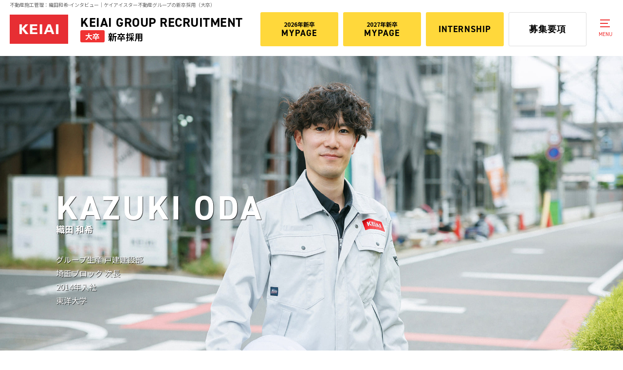

--- FILE ---
content_type: text/html
request_url: https://ki-group.co.jp/recruit/interview/11/
body_size: 5796
content:
<!doctype html>
<html xmlns="http://www.w3.org/1999/xhtml" xml:lang="ja-JP" lang="ja-JP" prefix="og: http://ogp.me/ns#">
<head>
<meta name="viewport" content="width=device-width, initial-scale=1.0, user-scalable=1">
<script src="/recruit/asset/js/viewport-extra.min.js" defer></script>
<script>
document.addEventListener('DOMContentLoaded', function() {
    var ua = navigator.userAgent
    var isSmartPhone = ua.indexOf('iPhone') > -1 ||
        (ua.indexOf('Android') > -1 && ua.indexOf('Mobile') > -1)
    var isTablet = !isSmartPhone && (
        ua.indexOf('iPad') > -1 ||
        (ua.indexOf('Macintosh') > -1 && 'ontouchend' in document) ||
        ua.indexOf('Android') > -1
    )
    if (isTablet) ViewportExtra.setContent({ minWidth: 1350 })
})
</script>
<meta http-equiv="Content-Type" content="text/html; charset=utf-8" />
<meta charset="UTF-8">
<title>不動産施工管理：織田和希-インタビュー｜ケイアイスター不動産グループの新卒採用（大卒）</title>
<meta name="description" content="ケイアイスター不動産新卒採用。KEIAIで働いている施工管理の先輩社員インタビューをご紹介。ファーストドア分譲事業部建設統括部東日本ブロック埼玉・千葉エリアの織田和希「本当の働きやすい環境はここにある。」を掲載。">
<meta name="keywords" content="不動産,施工管理,先輩社員,インタビュー,新卒採用,求人,リクルート,ケイアイスター不動産,KEIAI">
<meta name="format-detection" content="telephone=no,address=no,email=no">
<meta property="og:type" content="website" />
<meta property="og:title" content="不動産施工管理：織田和希-インタビュー｜ケイアイスター不動産グループの新卒採用（大卒）" />
<meta property="og:description" content="ケイアイスター不動産新卒採用。KEIAIで働いている施工管理の先輩社員インタビューをご紹介。ファーストドア分譲事業部建設統括部東日本ブロック埼玉・千葉エリアの織田和希「本当の働きやすい環境はここにある。」を掲載。" />
<meta property="og:image" content="https://ki-group.co.jp/recruit/message/img/mv.jpg" />
<meta property="og:url" content="https://ki-group.co.jp/recruit/interview/11/" />
<meta property="og:site_name" content="大卒の新卒採用｜ケイアイスター不動産グループのリクルートサイト" />
<link rel="canonical" href="https://ki-group.co.jp/recruit/interview/11/" />
<link rel="icon" type="image/x-icon" href="/recruit/asset/img/favicon.ico">
<link rel="stylesheet" href="../../asset/css/import.css" type="text/css"/>
<link rel="stylesheet" href="https://use.typekit.net/muq2ihy.css">
<script>
 (function (w, d, s, l, i) {
   w[l] = w[l] || [];
   w[l].push({ "gtm.start": new Date().getTime(), event: "gtm.js" });
   var f = d.getElementsByTagName(s)[0],
     j = d.createElement(s),
     dl = l != "dataLayer" ? "&l=" + l : "";
   j.async = true;
   j.src = "https://www.googletagmanager.com/gtm.js?id=" + i + dl;
   f.parentNode.insertBefore(j, f);
 })(window, document, "script", "dataLayer", "GTM-PD2MTWN");
</script>
<!-- End Google Tag Manager -->
<meta name="google-site-verification" content="V3AWlG1jB-WCULHPzeHxh4f9VlALvTQoT63L---AUPE" />
</head>


<body>
<!-- Google Tag Manager (noscript) -->
<noscript><iframe src="https://www.googletagmanager.com/ns.html?id=GTM-PD2MTWN" height="0" width="0" style="display: none; visibility: hidden"></iframe></noscript>
<!-- End Google Tag Manager (noscript) -->
<header>
  <h1 class="header_h1">不動産施工管理：織田和希-インタビュー｜ケイアイスター不動産グループの新卒採用（大卒）</h1>
<div class="header--insert flex a-center">
 <div class="logo flex a-center">
  <a href="/recruit/" class="cover"></a>
  <div class="mark"><img src="/recruit/asset/img/logo.png" alt="大卒の新卒採用｜ケイアイスター不動産グループのリクルートサイト" width="120" height="60" /></div>
  <div class="blk">
   <div class="din">KEIAI GROUP RECRUITMENT</div>
   <h1><span>大卒</span>新卒採用</h1>
  </div>
 </div>
 <div class="menu-group">
  <div class="btn-group din flex a-center">
    <div class="btn"><a href="https://job.axol.jp/qd/s/ki-group_26/entry/" rel="noopener noreferrer" target="_blank"><span><small>2026年新卒</small>MYPAGE</span></a></div>
    <div class="btn"><a href="https://job.axol.jp/bx/s/ki-group_27/entry/" rel="noopener noreferrer" target="_blank"><span><small>2027年新卒</small>MYPAGE</span></a></div>
    <div class="btn"><a href="/recruit/internship/" target="_blank"><span>INTERNSHIP</span></a></div>
   <div class="btn btn-mypage"><a href= "/recruit/recruitment/"><span>募集要項</span></a></div>
  </div><!--btn-group-->
 </div><!--menu-group-->
</div><!--header--insert-->
</header>

<div class="fat-nav">
 <div class="fat-nav__wrapper">
  <div class="sitemap flex">
   <div class="list">
    <h3><span><i class="ri-arrow-right-s-fill"></i>MESSAGE</span></h3>
    <ul>
     <li><a href="/recruit/message/"><span>新卒採用課からのメッセージ</span></a></li>
    </ul>
   </div>
   <div class="list">
    <h3><span><i class="ri-arrow-right-s-fill"></i>COMPANY</span></h3>
    <ul>
     <li><a href="/recruit_info/message/" target="_blank"><span>塙 圭二 代表取締役 メッセージ<i class="ri-external-link-line"></i></span></a></li>
     <li><a href="/about/" target="_blank"><span>事業フィールド<i class="ri-external-link-line"></i></span></a></li>
     <li><a href="/recruit/databook/"><span>数字で見るケイアイ</span></a></li>
    </ul>
   </div>
   <div class="list">
    <h3><span><i class="ri-arrow-right-s-fill"></i>JOB INTRODUCTION</span></h3>
    <ul>
     <li><a href="/recruit/corporate-management/"><span>法人営業の仕事</span></a></li>
     <li><a href="/recruit/construction-management/"><span>施工管理の仕事</span></a></li>
     <li><a href="/recruit/resale-management/"><span>中古住宅再生営業の仕事</span></a></li>
    </ul>
   </div>
   <div class="list">
    <h3><span><i class="ri-arrow-right-s-fill"></i>WORK ENVIROMENT</span></h3>
    <ul>
     <li><a href="/recruit/office/"><span>オフィス環境</span></a></li>
     <li><a href="/company/culture/" target="_blank"><span>人材制度・カルチャー<i class="ri-external-link-line"></i></span></a></li>
     <li><a href="/FIVE-STAR/" target="_blank"><span>ファイブスター制度<i class="ri-external-link-line"></i></span></a></li>
     <li><a href="/company/award/" target="_blank"><span>受賞歴<i class="ri-external-link-line"></i></span></a></li>
     <li><a href="/sustainability/" target="_blank"><span>サステナビリティ推進<i class="ri-external-link-line"></i></span></a></li>
    </ul>
   </div>
   <div class="list">
    <h3><a href="/recruit/interview/"><span><i class="ri-arrow-right-s-fill"></i>INTERVIEW</span></a></h3>
    <ul class="flex">
    <li><a href="/recruit/interview/01/"><span>大畑 摩莉</span></a></li>
		<li><a href="/recruit/interview/11/"><span>織田 和希</span></a></li>
		<li><a href="/recruit/interview/13/"><span>谷江 桃佳</span></a></li>
		<li><a href="/recruit/interview/04/"><span>織茂 航大</span></a></li>
		<li><a href="/recruit/interview/09/"><span>志賀 瑞樹</span></a></li>
		<li><a href="/recruit/interview/02/"><span>増島 未稀</span></a></li>
		<li><a href="/recruit/interview/07/"><span>鈴木 弘美</span></a></li>
		<li><a href="/recruit/interview/06/"><span>松浦 悠太</span></a></li>
		<li><a href="/recruit/interview/03/"><span>伊藤 晴揮</span></a></li>
    </ul>
   </div>
   <div class="list">
    <h3><a href="/recruit/cross-talk/"><span><i class="ri-arrow-right-s-fill"></i>CROSS TALK</span></a></h3>
    <ul>
	    <li><a href="/recruit/cross-talk/04/"><span>阿部 和彦×小沼 佳久×村山 雅一</span></a></li>
	    <li><a href="/recruit/cross-talk/03/"><span>工藤 大成×堀口 愛佳</span></a></li>
	    <li><a href="/recruit/cross-talk/02/"><span>宮坂×海上×坂口×池田</span></a></li>
		<li><a href="/recruit/cross-talk/01/"><span>野口貴央×小田光希</span></a></li>
    </ul>
   </div>
   </div><!--sitemap-->
 </div>
</div><!--fat-nav-->



<article>

<section class="mvInterview--container">
 <div class="mvInterview--insert" style="text-shadow: 1px 1px 1px rgb(0 0 0 / 80%);">
  <div class="din">KAZUKI ODA</div>
  <h2 class="name">織田 和希</h2>
  <p>グループ生産 戸建建設部<br/>
  埼玉ブロック 次長<br/>
  2014年入社<br/>
  東洋大学</p>
 </div><!--mvInterview--insert-->
 <img src="img/mv.jpg" alt="不動産施工管理：織田 和希" />
</section><!--mvInterview--container-->

<section class="bread">
 <ul itemscope itemtype="http://schema.org/BreadcrumbList">
  <li itemprop="itemListElement" itemscope itemtype="http://schema.org/ListItem"><a itemprop="item" href="/recruit/"><span itemprop="name">HOME</span></a>
  <meta itemprop="position" content="1" />
  </li>
  <li itemprop="itemListElement" itemscope itemtype="http://schema.org/ListItem"><a itemprop="item" href="/recruit/interview/"><span itemprop="name">先輩社員インタビュー</span></a>
  <meta itemprop="position" content="2" />
  </li>
  <li itemprop="itemListElement" itemscope itemtype="http://schema.org/ListItem"><span itemprop="name">不動産施工管理　織田 和希</span>
  <meta itemprop="position" content="3" />
  </li>
 </ul>
</section><!--bread-->

<section class="container">
 
 <div class="interview--insert">
  
  <div class="num din"><span>INTERVIEW</span>11</div>
  <h2 class="title-interview">本当の働きやすい環境は<br/>ここにある。</h2>
  
  <div class="pic"><img src="img/001.jpg" alt="不動産施工管理：織田 和希" /></div>
  
  <div class="item">
   <h2>腑に落ちない仕事は<br class="sp">したくないし、<br class="sp">されたくもない。</h2>
   <p>4つのエリアで施工管理職を統括する立場になりましたが、今も昔も変わらず一人の管理者としては、筋の通った環境を提供すること。一人の人間としては筋を通して働くこと。をスタンスとして貫いています。</p>
   <p>ですから私は発言や行動のひとつひとつにも拘りたい。関わるスタッフが多い中で、私の対応に相手がどう感じ取るのかなどを、客観的に検討を重ねながら表現するように気を配っています。最低限、自分が言われて不快に感じないこと。耳障りが良いこと。この辺りは自分の軸として守っています。</p>
   
  </div><!--item-->
  
  <div class="pic-full" data-parallax="scroll" data-position="center" data-speed="0.2" data-natural-width="2000" data-natural-height="1333" data-image-src="img/002.jpg"></div>
  
  <div class="item">
   <p>管理職という立場で、スタッフに仕事を振る立ち位置ではありますが、仕事を振った以上に私がきちんと仕事に取り組まないと、お互いのバランスが取れないと思っています。人に何かを頼む時、私はそれ以上の責任を背負う覚悟でいるつもりです。それぐらい、お互いに責任と結果をコミットし合う、筋が通った組織であることが強固なチーム作りには欠かせないと思っていますし、結果風通しが良くなり、働きやすい環境が生まれるのではないでしょうか。</p>
   <p>もちろん組織に属している以上、理不尽と捉えられかねない指示もあるとは思います。それでもなるべく私の中で筋が通るように物事を噛み砕いた上で、飲み込みやすい情報に変換してスタッフへ落とし込むように努めています。実際、どのぐらい先を見越して会社のことを考えているのか。この距離感の相違が理解への障壁になることがほとんどです。そう考えると自ずとコミュニケーションのスタンスも見えてきます。</p>
  </div><!--item-->
  
  <div class="pic top"><img src="img/003.jpg" alt="不動産施工管理：織田 和希" /></div>
  
  <div class="item">
   <h2>組織と個人、お互いの成長を<br class="sp">両立させる環境を。</h2>
   <p>会社が急成長を続けているので、施工管理職を預かる身としては、品質と回転率を向上し続ける事は私の命題でもあります。その為にも、これまで以上に人材育成への取り組みが重要度を増しているように感じます。私が直接指導できる人数が限られてくる中でも、エリア拡大に伴う施工管理職の需要は高まり続けています。このあたりのギャップを埋めるための教育制度や受け皿を整えていくことも、私の今後の課題です。</p>
   <p>組織として、業務の簡素化や効率化はこれまで以上に大事になるでしょう。しかし一方で、だからこそこれから重宝される施工管理職は、建築分野における造詣が深いことが同じくらい重要になるはずです。この相反する要素をきちんと集約し、組織に、個人に落とし込んでいくことがこれからの私らしい筋の通し方になります。</p>
  </div><!--item-->
  
  <div class="bt-back"><a href="/recruit/interview/"><span><i class="ri-arrow-left-s-fill"></i>一覧に戻る</span></a></div>
  
 </div><!--interview--insert-->
 
</section><!--container-->

</article>

<footer>
<div class="footer--insert">
 
<div class="logo logo-brm flex a-center">
 <a href="/recruit/" class="cover"></a>
 <div class="mark"><img src="/recruit/asset/img/logo-btm.png" alt="大卒の新卒採用｜ケイアイスター不動産グループのリクルートサイト" width="120" height="60" /></div>
 <div class="blk">
  <div class="din">KEIAI GROUP RECRUITMENT</div>
  <p><span>大卒</span>新卒採用</p>
 </div>
</div>

<div class="sitemap flex">
 <div class="list">
  <h3><span><i class="ri-arrow-right-s-fill"></i>MESSAGE</span></h3>
  <ul>
   <li><a href="/recruit/message/"><span>新卒採用課からのメッセージ</span></a></li>
  </ul>
 </div>
 <div class="list">
  <h3><span><i class="ri-arrow-right-s-fill"></i>COMPANY</span></h3>
  <ul>
   <li><a href="/recruit_info/message/" target="_blank"><span>塙 圭二 代表取締役 メッセージ<i class="ri-external-link-line"></i></span></a></li>
   <li><a href="/about/" target="_blank"><span>事業フィールド<i class="ri-external-link-line"></i></span></a></li>
   <li><a href="/recruit/databook/"><span>数字で見るケイアイ</span></a></li>
  </ul>
 </div>
 <div class="list">
  <h3><span><i class="ri-arrow-right-s-fill"></i>JOB INTRODUCTION</span></h3>
  <ul>
   <li><a href="/recruit/corporate-management/"><span>法人営業の仕事</span></a></li>
   <li><a href="/recruit/construction-management/"><span>施工管理の仕事</span></a></li>
   <li><a href="/recruit/resale-management/"><span>中古住宅再生営業の仕事</span></a></li>
  </ul>
 </div>
 <div class="list">
  <h3><span><i class="ri-arrow-right-s-fill"></i>WORK ENVIROMENT</span></h3>
  <ul>
   <li><a href="/recruit/office/"><span>オフィス環境</span></a></li>
   <li><a href="/company/culture/" target="_blank"><span>人材制度・カルチャー<i class="ri-external-link-line"></i></span></a></li>
   <li><a href="/FIVE-STAR/" target="_blank"><span>ファイブスター制度<i class="ri-external-link-line"></i></span></a></li>
   <li><a href="/company/award/" target="_blank"><span>受賞歴<i class="ri-external-link-line"></i></span></a></li>
   <li><a href="/sustainability/" target="_blank"><span>サステナビリティ推進<i class="ri-external-link-line"></i></span></a></li>
  </ul>
 </div>
 <div class="list">
  <h3><a href="/recruit/interview/"><span><i class="ri-arrow-right-s-fill"></i>INTERVIEW</span></a></h3>
  <ul class="flex">
  <li><a href="/recruit/interview/01/"><span>法人営業　大畑 摩莉</span></a></li>
	<li><a href="/recruit/interview/11/"><span>施工管理　織田 和希</span></a></li>
   <li><a href="/recruit/interview/13/"><span>施工管理　谷江 桃佳</span></a></li>
   <li><a href="/recruit/interview/04/"><span>不動産営業　織茂 航大</span></a></li>
   <li><a href="/recruit/interview/09/"><span>法人営業　志賀 瑞樹</span></a></li>
   <li><a href="/recruit/interview/02/"><span>経理　増島 未稀</span></a></li>
   <li><a href="/recruit/interview/07/"><span>施工管理　鈴木 弘美</span></a></li>
   <li><a href="/recruit/interview/06/"><span>設計　松浦 悠太</span></a></li>
   <li><a href="/recruit/interview/03/"><span>人事　伊藤 晴揮</span></a></li>
  </ul>
 </div>
 <div class="list">
  <h3><a href="/recruit/cross-talk/"><span><i class="ri-arrow-right-s-fill"></i>CROSS TALK</span></a></h3>
  <ul>
	  <li><a href="/recruit/cross-talk/04/"><span>阿部 和彦×小沼 佳久×村山 雅一</span></a></li>
	  <li><a href="/recruit/cross-talk/03/"><span>工藤 大成×堀口 愛佳</span></a></li>
	  <li><a href="/recruit/cross-talk/02/"><span>宮坂×海上×坂口×池田</span></a></li>
	  <li><a href="/recruit/cross-talk/01/"><span>野口 貴央×小田 光希</span></a></li>
  </ul>
 </div>
 </div><!--sitemap-->

<div class="btm-info flex a-center">
 <div class="addr">
  <h3>ケイアイスター不動産株式会社<br/>人事採用1部 新卒採用課</h3>
  <div class="cnt flex">
   <div class="item"><a href="tel:0352997565"><span class="din"><small>Tel.</small>03-5299-7565</span></a><!--人材開発室 採用担当直通--></div>
   <div class="item"><a href="mailto:saiyou@ki-group.co.jp"><span class="din"><small>Mail:</small>saiyou@ki-group.co.jp</span></a></div>
  </div>
 </div>
 <div class="btmBtGroup">
  <div class="flex">
    <div class="btn"><a href="https://job.axol.jp/qd/s/ki-group_26/entry/" rel="noopener noreferrer" target="_blank"><span>2026新卒 MYPAGE</span></a></div>
    <div class="btn"><a href="https://job.axol.jp/bx/s/ki-group_27/entry/" rel="noopener noreferrer" target="_blank"><span>2027新卒 MYPAGE</span></a></div>
    <div class="btn"><a href="/recruit/internship/"><span>INTERNSHIP</span></a></div>
  </div>
  <div class="btn btn-mypage"><a href="/recruit/recruitment/" target="_blank"><span>募集要項</span></a></div>
 </div>
</div><!--btm-info-->

<div class="f-btm flex">
<div class="g-global">
 <ul>
  <li><a href="/recruit/" target="_blank"><span>大卒</span>新卒採用</a></li>
  <li><a href="/recruit/internship/" target="_blank">インターンシップ</a></li>
  <li><a href="/youth/" target="_blank"><span>高卒</span>新卒採用</a></li>
  <li><a href="https://recruit.ki-group.co.jp/" target="_blank">キャリア採用</a></li>
  <li><a href="/recruit_info/job-return/" target="_blank">再雇用採用</a></li>
 </ul>
</div>

<div class="copyright din">Copyright ©ケイアイスター不動産 All rights reserved.</div>
</div>

</div><!--footer--insert-->
</footer>

<div class="footer__fix--sp">
 <div class="btn-group din flex a-center">
 <div class="btn"><a href="https://job.axol.jp/qd/s/ki-group_26/mypage/login" rel="noopener noreferrer" target="_blank"><span><small>2026年新卒</small>MY PAGE</span></a></div>
 <div class="btn"><a href="/recruit/internship/" target="_blank"><span>INTERNSHIP</span></a></div>
 <div class="btn btn-mypage"><a href="/recruit/recruitment"><span><small>募集要項</small></span></a></div>
</div><!--btn-group-->
</div><!--footer__fix--sp-->

<div id="up"><a href="#"><i class="ri-arrow-up-s-fill"></i></a></div>


<script src="../../asset/js/import.js" language="JavaScript"></script>
<script src="../../asset/lib/parallax.js" language="JavaScript"></script>

</body>

</html>


--- FILE ---
content_type: text/css
request_url: https://ki-group.co.jp/recruit/asset/css/default.css
body_size: 1178
content:
@charset "utf-8";
/* CSS Document */

/*
===== base setting ==========================================
*/

html {
  font-size: 62.5%;
}
body {
 font-family: "Noto Sans JP";
 /*font-family: 'ヒラギノ明朝 Pro W3', 'Hiragino Mincho Pro', "Times New Roman", Times, 'YuMincho', '游明朝','ＭＳ Ｐ明朝', 'MS PMincho', serif;*/
	font-size:1.6rem;
	font-weight: normal;
	background-color: #fff;
	margin: 0;
	padding: 0;
	line-height: 180%;
	letter-spacing:0;
	-webkit-font-smoothing: antialiased;/*フォントアンチエイリアス処理*/
	-webkit-text-size-adjust: 100%;
	-moz-text-size-adjust: 100%;
	-ms-text-size-adjust: 100%;
	-o-text-size-adjust: 100%;
	text-size-adjust: 100%;
	min-width: 1100px;
	position: relative;
}
@font-face {
  font-family: "Original Yu Gothic";
  src: local("Yu Gothic Medium");
  font-weight: 100;
}
@font-face {
  font-family: "Original Yu Gothic";
  src: local("Yu Gothic Medium");
  font-weight: 200;
}
@font-face {
  font-family: "Original Yu Gothic";
  src: local("Yu Gothic Medium");
  font-weight: 300;
}
@font-face {
  font-family: "Original Yu Gothic";
  src: local("Yu Gothic Medium");
  font-weight: 400;
}
@font-face {
  font-family: "Original Yu Gothic";
  src: local("Yu Gothic Bold");
  font-weight: bold;
}

.serif{
 font-family: 'ヒラギノ明朝 Pro W3', 'Hiragino Mincho Pro', "Times New Roman", Times, 'YuMincho', '游明朝','ＭＳ Ｐ明朝', 'MS PMincho', serif;
}
.sfpro{
 font-family: 'SF Pro Display', sans-serif;
 font-weight: 700;
 line-height: 1;
 letter-spacing: 0.05em;
}


body{overflow-x:hidden;}

hr{
	border: 0;
    height: 0;
    border-top: 1px solid rgba(0, 0, 0, 0.5);
    border-bottom: 1px solid rgba(255, 255, 255, 0.1);
    width:100%;
    margin: 16px auto 16px;
}
img {border-style:none;}
li { list-style: none; }

.clear::after {
    content: " ";
    display: block;
    clear: both;
}

/*
===== writing setting ==========================================
*/
h1, h2, h3, h4, h5 {
    font-weight: 800;
    line-height: 1;
}
h1{font-size: 36px;}
h2{font-size: 30px;}
h3{font-size: 24px;}
h4{font-size: 18px;}
h5{font-size: 14px;}

h1 small , h2 small , h3 small , h4 small , h5 small{
	font-size: 50%;
	color: #666;
}

.bread {
	margin: 0 auto;
	font-size: 12px;
	padding: 15px 20px 20px 20px;
}
.bread ul li {
    display: inline;
}
.bread ul li+li::before {
    content: ' / ';
    margin: 0 5px;
    color: #999;
}
.bread ul li span{
 line-height: 120%;
}

article p{margin: 40px 0 0 0;}
article p:first-child{
 margin: 0;
}

table{margin: 0;empty-cells: show;}


/*
===== module setting ==========================================
*/
.clear {clear:both;}

#up {
  position: fixed;
  bottom: 20px;
  right: 20px;
  z-index: 9999;
}
#up a {
  background: #000;
  color: #fff;
  width: 30px;
  padding: 15px 0;
  text-align: center;
  display: block;
  border-radius: 100px;
}
#up a:hover {
  background: #555;
}

/*
===== icon setting ==========================================
*/
.fa::before{
 font-family: "Font Awesome 5 Pro";
 /*font-family: 'Font Awesome 5 Brands';*/
 font-weight: 900;
 content: ' \ ';
}








--- FILE ---
content_type: text/css
request_url: https://ki-group.co.jp/recruit/asset/css/general.css
body_size: 2463
content:
@charset "utf-8";
/* CSS Document */

/*
===== general setting ==========================================
*/

.sp{display: none;}
.pc{display: block;}

.mgt0{margin-top: 0px;}
.mgt10{margin-top: 10px;}
.mgt15{margin-top: 15px;}
.mgt20{margin-top: 20px;}
.mgt25{margin-top: 25px;}
.mgt30{margin-top: 30px;}
.mgt35{margin-top: 35px;}
.mgt40{margin-top: 40px;}
.mgt45{margin-top: 45px;}
.mgt50{margin-top: 50px;}
.mgt55{margin-top: 55px;}
.mgt60{margin-top: 60px;}
.mgt65{margin-top: 65px;}
.mgt70{margin-top: 70px;}
.mgt75{margin-top: 75px;}
.mgt80{margin-top: 80px;}
.mgt85{margin-top: 85px;}
.mgt90{margin-top: 90px;}
.mgt95{margin-top: 95px;}
.mgt100{margin-top: 100px;}

.mgb0{margin-bottom: 0px;}
.mgb10{margin-bottom: 10px;}
.mgb15{margin-bottom: 15px;}
.mgb20{margin-bottom: 20px;}
.mgb25{margin-bottom: 25px;}
.mgb30{margin-bottom: 30px;}
.mgb35{margin-bottom: 35px;}
.mgb40{margin-bottom: 40px;}
.mgb45{margin-bottom: 45px;}
.mgb50{margin-bottom: 50px;}
.mgb55{margin-bottom: 55px;}
.mgb60{margin-bottom: 60px;}
.mgb65{margin-bottom: 65px;}
.mgb70{margin-bottom: 70px;}
.mgb75{margin-bottom: 75px;}
.mgb80{margin-bottom: 80px;}
.mgb85{margin-bottom: 85px;}
.mgb90{margin-bottom: 90px;}
.mgb95{margin-bottom: 95px;}
.mgb100{margin-bottom: 100px;}

.pdt0{padding-top: 0px;}
.pdt10{padding-top: 10px;}
.pdt15{padding-top: 15px;}
.pdt20{padding-top: 20px;}
.pdt25{padding-top: 25px;}
.pdt30{padding-top: 30px;}
.pdt35{padding-top: 35px;}
.pdt40{padding-top: 40px;}
.pdt45{padding-top: 45px;}
.pdt50{padding-top: 50px;}
.pdt55{padding-top: 55px;}
.pdt60{padding-top: 60px;}
.pdt65{padding-top: 65px;}
.pdt70{padding-top: 70px;}
.pdt75{padding-top: 75px;}
.pdt80{padding-top: 80px;}
.pdt85{padding-top: 85px;}
.pdt90{padding-top: 90px;}
.pdt95{padding-top: 95px;}
.pdt100{padding-top: 100px;}

.pdb0{padding-bottom: 0px;}
.pdb10{padding-bottom: 10px;}
.pdb15{padding-bottom: 15px;}
.pdb20{padding-bottom: 20px;}
.pdb25{padding-bottom: 25px;}
.pdb30{padding-bottom: 30px;}
.pdb35{padding-bottom: 35px;}
.pdb40{padding-bottom: 40px;}
.pdb45{padding-bottom: 45px;}
.pdb50{padding-bottom: 50px;}
.pdb55{padding-bottom: 55px;}
.pdb60{padding-bottom: 60px;}
.pdb65{padding-bottom: 65px;}
.pdb70{padding-bottom: 70px;}
.pdb75{padding-bottom: 75px;}
.pdb80{padding-bottom: 80px;}
.pdb85{padding-bottom: 85px;}
.pdb90{padding-bottom: 90px;}
.pdb95{padding-bottom: 95px;}
.pdb100{padding-bottom: 100px;}

i{
 vertical-align: bottom;
}

.din{
 font-size: 20px;
 font-family: din-2014,sans-serif;
 font-weight: 600;
 font-style: normal;
 letter-spacing: 0.06em;
 line-height: 1;
}

.header__container--sp{
 display: none;
}
.footer__fix--sp{
 display: none;
}

#slide_menu{display: none;}
.last{margin: 0;}

.overlay{
	background-color: rgba(0,0,0,0.5);
	position: absolute;
	width: 100%;
	height: 100%;
	top:0;
	left: 0;
	z-index: 1;
}
.aligncenter{
	display: block;
  margin: 0 auto;
}
.alignright{
	float: right;
  margin: 0 auto;
  text-align: right;
}
.cover{
 position: absolute;
 display: block;
 width: 100%;
 height: 100%;
 top: 0;
 left: 0;
 z-index: 2;
}

/*フォーム*/
.mailform table {
    width: 100%;
    border-collapse: collapse;
}
.mailform table tbody tr {
    border-top: 1px solid #eee;
}
.mailform table tbody tr th,
.mailform table tbody tr td {
    padding: 15px 0px;
    vertical-align: middle;
    text-align: left;
}
.mailform table tbody tr th{
  width: 230px;
  text-align: left;
}
.mailform table tbody tr th span{
  display: inline-block;
  background-color: #f1f1f1;
  font-size: 12px;
  padding: 2px 6px;
  border-radius: 2px;
  margin-right: 15px;
  color: #999;
}
.mailform table tbody tr th  span.required{background-color: #dd0000;color: #fff;}

input[type="text"],
input[type="tel"] ,
input[type="email"] {
-webkit-appearance: none;
width: 100%;
-webkit-box-sizing: border-box;
-moz-box-sizing: border-box;
box-sizing: border-box;
border: 1px solid #ddd;
box-shadow: 0 0 0 0;
padding: 10px;
font-size: 14px;
border-radius: 0px;
background-color: #fff;
outline: 0;
}
input:focus{border: 1px solid #999;}
input.required{
  background-color: #F9EFF0;
  border: 1px solid #eed3d7;
}
input.required:focus{border: 1px solid #df6e7a;}

.post input{width: 30%;}

textarea {
-webkit-appearance: none;
border: none;
-webkit-box-sizing: border-box;
-moz-box-sizing: border-box;
box-sizing: border-box;
border: 1px solid #ddd;
width: 100%;
height: 250px;
outline: 0;
padding: 15px;
font-size: 14px;
}
textarea.required{
  background-color: #F9EFF0;
  border: 1px solid #eed3d7;
}
textarea.required:focus{border: 1px solid #df6e7a;}

select {
/*-webkit-appearance: none;
-moz-appearance: none;
appearance: none;*/
box-shadow: none;
background: #fff;
border: 1px solid #ddd;
border-radius: 2px;
color: #000;
font-size: 14px;
width: 200px;
height: 38px;
text-align: left;
text-indent: 15px;
vertical-align: middle;
background-size: 10px 7px;
background-position: right 10px center;
}
.mailform select{margin: 2px 0;}

select.required{
  background-color: #F9EFF0;
  border: 1px solid #eed3d7;
}

.formBt{
  -webkit-appearance: none;
  font-size: 16px;
  font-weight: bold;
  padding: 13px 0px;
  background-color: #b79f63;
  color: #fff;
  border-style: none;
  width: 100%;
  border: 1px solid #b79f63;
  -webkit-appearance: none;
  cursor:pointer;
}

.formBtRewrite{
  -webkit-appearance: none;
  font-size: 16px;
  font-weight: bold;
  padding: 13px 0px;
  background-color: #eee;
  color: #999;
  border-style: none;
  width: 100%;
  margin-top: 10px;
}
.formBtOk{
  -webkit-appearance: none;
  font-size: 16px;
  font-weight: bold;
  padding: 13px 0px;
  background-color: #c9a063;
  color: #fff;
  border-style: none;
  width: 100%!important;
}

input:focus::-webkit-input-placeholder {
	color: transparent;
}
input:focus::-moz-placeholder {
	color: transparent;
}
input:focus::-ms-input-placeholder {
	color: transparent;
}
input:focus::placeholder {
	color: transparent;
}

/*ページャー*/
.wp-pagenavi{
 text-align: center;
 margin: 50px 0 0 0;
}
.wp-pagenavi a,
.wp-pagenavi span {
    text-decoration: none;
    display:inline-block;
    border: 1px solid #fff!important;
    padding: 3px 12px!important;
    margin: 2px;
    background-color: #fff;
}
.wp-pagenavi span.current {
    font-weight: normal!important;
    background-color: #000!important;
    border: 1px solid #000!important;
    color: #fff!important;
}

.pageBox .page-numbers{
  display: inline-block;
  background-color: #fff;
  border: 1px solid #ddd;
  padding: 3px 10px;
}
.pageBox .page-numbers.current{
  display: inline-block;
  background-color: #f0f0f0;
  border: 1px solid #ddd;
  padding: 3px 10px;
  color: #999;
}

.pageBox{
	position: relative;
	padding: 40px 0;
	overflow: hidden;
}
.pagination{
	position: absolute;
	top: 50%;
	left: 50%;
	-webkit-transform: translateY(-50%) translateX(-50%);
	transform: translateY(-50%) translateX(-50%);
	width: 100%;
	z-index:1;
	text-align: center;
	vertical-align: middle;
}

.pagination ul {
  display: inline-block;
  *display: inline;
  margin-bottom: 0;
  margin-left: 0;
  -webkit-border-radius: 4px;
     -moz-border-radius: 4px;
          border-radius: 4px;
  *zoom: 1;
  -webkit-box-shadow: 0 1px 2px rgba(0, 0, 0, 0.05);
     -moz-box-shadow: 0 1px 2px rgba(0, 0, 0, 0.05);
          box-shadow: 0 1px 2px rgba(0, 0, 0, 0.05);
}

.pagination ul > li {
  display: inline;
}

.pagination ul > li > a,
.pagination ul > li > span {
  float: left;
  padding: 4px 12px;
  line-height: 20px;
  text-decoration: none;
  background-color: #ffffff;
  border: 1px solid #dddddd;
  border-left-width: 0;
}

.pagination ul > li > a:hover,
.pagination ul > li > a:focus,
.pagination ul > .active > a,
.pagination ul > .active > span {
  background-color: #f5f5f5;
}

.pagination ul > .active > a,
.pagination ul > .active > span {
  color: #999999;
  cursor: default;
}

.pagination ul > .disabled > span,
.pagination ul > .disabled > a,
.pagination ul > .disabled > a:hover,
.pagination ul > .disabled > a:focus {
  color: #999999;
  cursor: default;
  background-color: transparent;
}

.pagination ul > li:first-child > a,
.pagination ul > li:first-child > span {
  border-left-width: 1px;
  -webkit-border-bottom-left-radius: 4px;
          border-bottom-left-radius: 4px;
  -webkit-border-top-left-radius: 4px;
          border-top-left-radius: 4px;
  -moz-border-radius-bottomleft: 4px;
  -moz-border-radius-topleft: 4px;
}

.pagination ul > li:last-child > a,
.pagination ul > li:last-child > span {
  -webkit-border-top-right-radius: 4px;
          border-top-right-radius: 4px;
  -webkit-border-bottom-right-radius: 4px;
          border-bottom-right-radius: 4px;
  -moz-border-radius-topright: 4px;
  -moz-border-radius-bottomright: 4px;
}

.pagination-centered {
  text-align: center;
}

.pagination-right {
  text-align: right;
}

.pagination-large ul > li > a,
.pagination-large ul > li > span {
  padding: 11px 19px;
  font-size: 17.5px;
}

.pagination-large ul > li:first-child > a,
.pagination-large ul > li:first-child > span {
  -webkit-border-bottom-left-radius: 6px;
          border-bottom-left-radius: 6px;
  -webkit-border-top-left-radius: 6px;
          border-top-left-radius: 6px;
  -moz-border-radius-bottomleft: 6px;
  -moz-border-radius-topleft: 6px;
}

.pagination-large ul > li:last-child > a,
.pagination-large ul > li:last-child > span {
  -webkit-border-top-right-radius: 6px;
          border-top-right-radius: 6px;
  -webkit-border-bottom-right-radius: 6px;
          border-bottom-right-radius: 6px;
  -moz-border-radius-topright: 6px;
  -moz-border-radius-bottomright: 6px;
}

.pagination-mini ul > li:first-child > a,
.pagination-small ul > li:first-child > a,
.pagination-mini ul > li:first-child > span,
.pagination-small ul > li:first-child > span {
  -webkit-border-bottom-left-radius: 3px;
          border-bottom-left-radius: 3px;
  -webkit-border-top-left-radius: 3px;
          border-top-left-radius: 3px;
  -moz-border-radius-bottomleft: 3px;
  -moz-border-radius-topleft: 3px;
}

.pagination-mini ul > li:last-child > a,
.pagination-small ul > li:last-child > a,
.pagination-mini ul > li:last-child > span,
.pagination-small ul > li:last-child > span {
  -webkit-border-top-right-radius: 3px;
          border-top-right-radius: 3px;
  -webkit-border-bottom-right-radius: 3px;
          border-bottom-right-radius: 3px;
  -moz-border-radius-topright: 3px;
  -moz-border-radius-bottomright: 3px;
}

.pagination-small ul > li > a,
.pagination-small ul > li > span {
  padding: 2px 10px;
  font-size: 11.9px;
}

.pagination-mini ul > li > a,
.pagination-mini ul > li > span {
  padding: 0 6px;
  font-size: 10.5px;
}

#pgr{overflow:hidden;padding: 40px 0 0 0;}
.pager {
  margin-left: 0;
  margin-bottom: 0;
  list-style: none;
  text-align: center;
  *zoom: 1;
}
.pager:before, .pager:after {
  display: table;
  content: "";
}
.pager:after {
  clear: both;
}
.pager li {
  display: inline;
}
.pager a {
  display: inline-block;
  padding: 5px 30px;
  background-color: #fff;
  border: 1px solid #ddd;
  -webkit-border-radius: 30px;
  -moz-border-radius: 30px;
  border-radius: 30px;
  font-size:12px;
}
.pager a:hover {
  text-decoration: none;
  background-color: #f5f5f5;
}
.pager .next a {
  float: right;
}
.pager .previous a {
  float: left;
}



--- FILE ---
content_type: text/css
request_url: https://ki-group.co.jp/recruit/asset/css/header.css
body_size: 1092
content:
@charset "utf-8";
/* CSS Document */

header{
background-color: #fff;
position: fixed;
top: 0;
left: 0;
z-index: 9999;
width: 100%;
}

.header--insert{
 padding: 10px 20px 15px;
transition: all .3s ease-in-out;
}
header.fixed .header--insert{
padding: 10px 20px
}
h1.header_h1{
    font-size: 1rem;
    font-weight: normal;
    color: #666;
    margin: 5px 20px 0;
}
header.fixed .header--insert .logo .mark{
 height: 55px;
}

.logo {
 justify-content: flex-start;
 position: relative;
}
.logo .mark{
 width: auto;
 height: 60px;
 transition: all .3s ease-in-out;
}
.logo img{
 height: 100%;
 width: auto;
}
.logo .blk{
 margin: 0 0 0 25px;
 transition: all .3s ease-in-out;
}
header.fixed .header--insert .logo .blk{
 margin: 0 0 0 15px;
}

.logo .blk .din{
 font-size: 2.6rem;
 letter-spacing: 0.02em;
 margin: 0 0 3px 0;
 transition: all .3s ease-in-out;
}
header.fixed .header--insert .logo .blk .din{
 font-size: 2.2rem;
}

.logo .blk p{
 font-size: 1.8rem;
 font-weight: 700;
 display: flex;
 align-items: center;
 transition: all .3s ease-in-out;
}
header.fixed .header--insert .logo .blk p{
 font-size: 1.6rem;
}
.logo .blk p span{
 display: inline-block;
 background-color: #fff;
 font-size: 1.5rem;
 line-height: 1;
 padding: 5px 10px;
 border-radius: 3px;
 color: #F03333;
 margin: 0 7px 0 0;
 transition: all .3s ease-in-out;
}
.logo .blk p span{
 display: inline-block;
 background-color: #F03333;
 font-size: 1.5rem;
 line-height: 1;
 padding: 5px 10px;
 border-radius: 3px;
 color: #fff;
 margin: 0 7px 0 0;
}

.logo .blk h1{
    font-size: 1.8rem;
    font-weight: 700;
    display: flex;
    align-items: center;
    transition: all .3s ease-in-out;
   }
   header.fixed .header--insert .logo .blk h1{
    font-size: 1.6rem;
   }
   .logo .blk h1 span{
    display: inline-block;
    background-color: #fff;
    font-size: 1.5rem;
    line-height: 1;
    padding: 5px 10px;
    border-radius: 3px;
    color: #F03333;
    margin: 0 7px 0 0;
    transition: all .3s ease-in-out;
   }
   .logo .blk h1 span{
    display: inline-block;
    background-color: #F03333;
    font-size: 1.5rem;
    line-height: 1;
    padding: 5px 10px;
    border-radius: 3px;
    color: #fff;
    margin: 0 7px 0 0;
   }

.menu-group{
 margin: 0 50px 0 0;
}
.btn-group .btn{
 text-align: center;
 width: 160px;
 height: 70px;
 border-radius: 3px;
 background-color: #FFD83B;
 margin: 0 5px;
 position: relative;
 transition: all .3s ease-in-out;
}
header.fixed .header--insert .btn-group .btn{
 height: 55px;
}
.btn-group .btn span{
 display: block;
 font-weight: 700;
 font-size: 1.8rem;
 position: absolute;
 top: 50%;
 left: 50%;
 -webkit-transform: translateY(-50%) translateX(-50%);
 transform: translateY(-50%) translateX(-50%);
 width: auto;
 z-index:1;
 text-align: center;
 vertical-align: middle;
 transition: all .3s ease-in-out;
}
header.fixed .header--insert .btn-group .btn span{
 font-size: 1.6rem;
}
.btn-group .btn span small{
 display: block;
 font-size: 1.2rem;
 font-family: "Noto Sans JP";
 letter-spacing: 0;
 margin: 0 0 3px 0;
}
.btn-group .btn a{
 display: block;
 width: 100%;
 height: 100%;
}
.btn-mypage{
 background-color: #fff!important;
 border: 1px solid #ddd;
 width: 200px;
}

.fat-nav .sitemap{
 gap:30px 0;
}
.fat-nav .sitemap li{
 padding: 0;
 margin: 5px 0;
}
.fat-nav .sitemap{
 margin: 0;
 width: 100%;
}
.fat-nav .sitemap .list{
 width: 31%;
}
.fat-nav .sitemap .list h3{
 border-bottom: 1px solid #ddd;
 padding: 0 0 15px 0;
 margin: 0 0 10px 0;
}
.fat-nav .sitemap .list h3 span{
 font-size: 2.2rem;
 font-family: din-2014,sans-serif;
 font-weight: 700;
 color: #F03333;
}
.fat-nav .sitemap .list ul{
 width: 100%;
 padding: 0;
 display: block;
}
.fat-nav .sitemap .list ul li,
.fat-nav .sitemap .list ul li a{
 width: 100%;
}
.fat-nav .sitemap .list ul li span{
 display: block;
 background-color: #f1f1f1;
 padding: 7px 20px;
 border-radius: 3px;
 position: relative;
 transition: all .3s ease-in-out;
 color: #000;
}
.fat-nav .sitemap .list ul li span i{
 position: absolute;
 right: 10px;
}
.fat-nav .sitemap .list ul li span:hover{
 background-color: rgba(255,255,255,1);
 color: #F03333;
}
.fat-nav .sitemap .list ul.flex{
 justify-content: space-between;
 flex-wrap: wrap;
 display: flex;
}
.fat-nav .sitemap .list ul.flex li{
 width: 49.2%;
 margin: 0 0 5px 0!important;
}








--- FILE ---
content_type: text/css
request_url: https://ki-group.co.jp/recruit/asset/css/footer.css
body_size: 840
content:
@charset "utf-8";
/* CSS Document */

footer{
 background-color: #F03333;
 color: #fff;
}
.footer--insert{
 padding: 50px;
}

.logo-brm{
 justify-content: flex-start!important;
}

.sitemap {
 margin: 30px 0 0 0;
 gap:50px 0;
}
.sitemap::after{
 content: '';
 width: 32%;
 display: block;
}
.sitemap .list{
 width: calc(100% / 3);
}
.sitemap .list h3 {
 margin: 0 0 15px 0;
}
.sitemap .list h3 span{
 font-size: 2.0rem;
 color: #fff;
 font-weight: 800;
 display: flex;
 align-items: center;
}
.sitemap .list a{
 display: inline-block;
}
.sitemap .list h3 span i{
 font-size: 1.6rem;
 margin: 0 5px 0 0;
}
.sitemap .list ul{
 padding: 0 0 0 20px;
}
.sitemap .list ul li span{
 color: #fff;
 font-size: 1.5rem;
 position: relative;
 display: flex;
 align-items: center;
}
.sitemap .list ul li span i{
 margin: 0 0 0 10px;
}
.sitemap .list ul.flex li{
 width: 100%;
}

.btm-info{
 margin: 50px 0;
 border-top: 1px solid rgba(255,255,255,0.2);
 border-bottom: 1px solid rgba(255,255,255,0.2);
 padding: 50px 0;
}

.addr h3{
 line-height: 150%;
 font-size: 1.8rem;
 margin: 0 0 10px 0;
}
.addr .cnt{
 gap:0 30px;
}
.addr .cnt .item{
 font-size: 1.5rem;
}
.addr .cnt .item a:link{color: #fff;}
.addr .cnt .item a:hover{color: #fff;}
.addr .cnt .item a:visited{color: #fff;}
.addr .cnt .item a:active{color: #fff;}
.addr .cnt .item span{
 font-size: 3.0rem;
}
.addr .cnt .item small{
 font-size: 2.0rem;
}
.btmBtGroup{
 width: 400px;
}
.btmBtGroup .flex{
 margin: 0 0 8px 0;
}
.btmBtGroup .flex .btn{
 width: 32%;
}
.btmBtGroup .flex .btn span{
 background-color: #FFD83B;
 color: #000;
 font-size: 1.2rem;
}
.btmBtGroup .btn {
 width: 100%;
}
.btmBtGroup .btn span{
 display: block;
 text-align: center;
 font-size: 1.8rem;
 font-weight: 700;
 background-color: #fff;
 padding: 15px 0;
 border-radius: 4px;
 box-shadow:0px 2px 10px rgb(0 0 0 / 10%);
}

.g-global ul{
 display: flex;
 justify-content: flex-start;
 align-items: center;
}
.g-global ul li a{
 display: flex;
 align-items: center;
 font-weight: 500;
 border-right: 1px solid #fff;
 padding:0 20px;
 line-height: 1;
 color: #fff;
}
.g-global ul li a span{
 display: inline-block;
 line-height: 1;
 margin: 0 8px 0 0;
 font-size: 1.2rem;
 font-weight: normal;
 color: #fff;
 background-color: #DD463D;
 padding: 4px 10px;
 border-radius: 2px;
}
.g-global ul li:first-child a{
 padding-left: 0;
}

.g-global ul li:last-child a{
 border: none;
}

.copyright{
 font-size: 1.4rem;
 font-weight: normal;
}

footer .logo .blk p span {
    background-color: #fff;
    color: #F03333;
}
footer .g-global ul li a span {
    background-color: #fff;
    color: #F03333;
}


















--- FILE ---
content_type: text/css
request_url: https://ki-group.co.jp/recruit/asset/css/layout.css
body_size: 6433
content:
@charset "utf-8";
/* CSS Document */

article{
 padding: 115px 0 120px 0;
}

.bt{
 width: 250px;
 margin: 50px auto 0;
 text-align: center;
}
.bt span{
 display: block;
 position: relative;
 background-color: #F03333;
 color: #fff;
 font-size: 1.8rem;
 font-weight: 700;
 padding: 15px 0;
 border-radius: 4px;
 box-shadow:0px 3px 10px rgb(0 0 0 / 20%);
 transition: all .3s ease-in-out;
}
.bt span:hover{
 background-color: #fff;
 color: #F03333;
}
.bt span i{
 right: 10px;
 position: absolute;
}
.bt-reverse span{
 background-color: #fff;
 color: #F03333;
}
.bt-reverse:hover span{
 background-color: #F03333;
 color: #fff;
}

.bt-office{
 margin: 30px 0 0 0 ;
}

.flex{
 display: flex;
 justify-content: space-between;
 flex-wrap: wrap;
}
.a-center{
 align-items: center;
}

.main{
 position: relative;
 background-color: #fff;
 padding: 0 0 0 105px;
}

.main--insert{
 height: calc(100vh - 115px);
 position: relative;
 overflow: hidden;
  position:relative
}
.main--insert img.mv{
 width: 100%;
 height: 100%;
 object-fit: cover;
 object-position: 50% 100%;
}
.main--insert iframe{
 /*position:absolute;
 top:50%;
 left: 50%;
 transform: translate(-50%,-50%);
 -ms-transform: translate(-50%,-50%);*/
}

.embed-container {
  bottom: 0;
  left: 0;
  overflow: hidden;
  position: absolute; /* fixed の場合。absolute でも同じ */
  right: 0;
  top: 0;
  margin: 0 10px 0 0;
}

.embed-container iframe {
  box-sizing: border-box;
  height: 56.25vw; /* 16:9 の高さなので 56.25% (= 9 ÷ 16) */
  left: 50%;
  min-height: 100%;
  min-width: 100%;
  position: absolute;
  top: 50%;
  transform: translate(-50%, -50%);
  width: 177.77777778vh; /* 16:9 の幅なので 177.77% (= 16 ÷ 9) */
}

a.scroll {
  display: inline-block;
  position: absolute;
  top: 50%;
  left: 40px;
  -webkit-transform: translateY(-50%) ;
  transform: translateY(-50%);
  z-index: 2;
  padding: 10px 10px 110px;
  overflow: hidden;
  color: #F03333!important;
  font-size: 14px;
  font-weight: 400;
  line-height: 1;
  text-transform: uppercase;
  text-decoration: none;
  writing-mode: vertical-lr;
}
a.scroll::after {
  content: '';
  position: absolute;
  bottom: 0;
  left: 50%;
  width: 1px;
  height: 100px;
  background: #F03333;
}

a.scroll::before {
  content: '';
  position: absolute;
  bottom: 0;
  left: 50%;
  width: 1px;
  height: 100px;
  background: rgba(255, 255, 255, .0);
}
a.scroll::after {
  animation: sdl 1.5s cubic-bezier(1, 0, 0, 1) infinite;
}
@keyframes sdl {
  0% {
    transform: scale(1, 0);
    transform-origin: 0 0;
  }
  50% {
    transform: scale(1, 1);
    transform-origin: 0 0;
  }
  50.1% {
    transform: scale(1, 1);
    transform-origin: 0 100%;
  }
  100% {
    transform: scale(1, 0);
    transform-origin: 0 100%;
  }
}
.main--insert .bnr img{
 width: 370px;
 height: auto;
}
.main--insert .bnr{
 position: absolute;
 right: 30px;
 bottom: 30px;
 z-index: 2;
}
.copy{
 font-size: 10.0rem;
 font-weight: 700;
 color: #fff;
 position: absolute;
 line-height: 120%;
 bottom: 50px;
 left: 50px;
 z-index: 100;
}
.slogan{
 margin: 120px 0 0px;
}
.slogan--insert{
 width: 850px;
 margin: 0 auto;
}
.slogan h2{
  font-size: 3.5rem;
 font-weight: 900;
 line-height: 160%;
 }
.slogan p{
 margin: 50px 0 0 0;
 font-size: 3.5rem;
 font-weight: 900;
 line-height: 160%;
}
/*.nvIntern{
 padding: 550px 0 0 0;
 position: relative;
}
.nvIntern::before{
 content: '';
 display: block;
 background-image: url(../../img/intern.png);
 background-repeat: no-repeat;
 background-position: center bottom;
 background-size:1650px 612px;
 background-size: contain;
 position: absolute;
 width: 100%;
 height: 612px;
 z-index: -1;
 top: 0;
 left: 0;
 right: 0;
 left: 50%;
 -webkit-transform:translateX(-50%);
 transform:translateX(-50%);
}*/

.nvIntern{
 padding: 70px;
 margin: 100px 0 0 0;
}
.nvIntern--insert{
 border: 1px solid #ddd;
 height: 620px;
 margin: 0 auto;
 position: relative;
 text-align: center;
 background-image: url(../../img/bg-intern.jpg);
 background-size: cover;
 background-position: center center;
 
}
.nvIntern--insert .box{
 position: absolute;
 top: 60%;
 left: 50%;
 -webkit-transform: translateY(-60%) translateX(-50%);
 transform: translateY(-60%) translateX(-50%);
 width: 95%;
 z-index:1;
 text-align: center;
 vertical-align: middle;
 text-shadow: 1px 1px 1px rgb(255 255 255 / 100%);
}
.nvIntern--insert .din{
 font-size: 12.0rem;
 font-weight: 700;
 letter-spacing: 0.02em;
 margin: 0 0 10px 0;
}
.nvIntern--insert h2{
 font-size: 4.0rem;
 color: #F03333;
}
.nvIntern--insert p{
 font-size: 2.2rem;
 font-weight: 700;
 line-height: 150%;
 margin: 25px 0 0 0;
}
.nvIntern--insert .bt{
 width: 300px;
 margin-top: 30px;
}
.nvIntern--insert .bt span{
 background-color: #fff;
 color: #F03333;
}
.nvIntern--insert .bt:hover span{
 background-color: #F03333;
 color: #fff;
}
.bt-intern{
 position: absolute;
 right: 0;
 bottom: 0;
}
.bt-intern a{
 display: flex;
 align-items: center;
}
.bt-intern img{
 width: 50px;
 height: 50px;
}
.bt-intern span{
 display: inline-block;
 margin: 0 7px 0 0;
 color: #F03333;
 font-weight: 600;
 font-size: 1.8rem;
}

.nvOffice {
 position: relative;
 height: 1000px;
 margin:0 0 0 0; 
}
.nvOffice img{
 width: 100%;
 height: 100%;
 object-fit: cover;
 object-position: 50% 50%;
}
.nvOffice amp-img{
  width: 100%;
  height: 100%;
  object-fit: cover;
  object-position: 50% 50%;
 }

.nvOffice--insert{
 position: absolute;
 top: 50%;
 left: 50%;
 -webkit-transform: translateY(-50%) translateX(-50%);
 transform: translateY(-50%) translateX(-50%);
 width: 85%;
 z-index:1;
 vertical-align: middle;
 color: #fff;
}
.nvOffice--insert .din{
 font-size: 6.8rem;
 text-shadow: 1px 1px 1px rgb(0 0 0 / 50%);
}
.nvOffice--insert p{
 font-size: 2.2rem;
 font-weight: 700;
  text-shadow: 1px 1px 1px rgb(0 0 0 / 50%);
  line-height: 150%;
}

.pageTitle--container{
 border-bottom: 1px solid #ddd;
 position: relative;
 padding: 0 0px;
 height: 200px;
}
.pageTitle--container video{
 width: 100%;
 height: 100%;
 object-fit: cover;
 object-position: 50% 50%;
}

.pageTitle--insert{
 
 position: absolute;
 top: 50%;
 left: 50%;
 -webkit-transform: translateY(-50%) translateX(-50%);
 transform: translateY(-50%) translateX(-50%);
 max-width: 1350px;
 min-width: 1050px;
 width: 80%;
 z-index:1;
 vertical-align: middle;
}
.pageTitle--insert h1{
 font-size: 2.5rem;
}
.pageTitle--insert h2{
  font-size: 2.5rem;
 }
.pageTitle--insert .din{
 color: #F03333;
 font-size: 5.8rem;
 letter-spacing: 0;
 margin: 0 0 5px 0;
}

.container{
 padding: 0 20px;
 margin: 30px;
}
.insert{
 width: 1050px;
 margin: 0 auto;
}

.lead{
 font-size: 2.0rem;
 font-weight: 700;
 line-height: 180%;
 margin: 0 0 80px 0!important;
}

.recruitInfo dl{
 border-top: 1px solid #D7D7D7;
 position: relative;
 padding: 65px 0;
 display: flex;
 justify-content: space-between;
}
.recruitInfo dl::before {
    content: "";
    display: block;
    width: 150px;
    height: 1px;
    background-color: #F03333;
    position: absolute;
    top: -1px;
    left: 0;
}
.recruitInfo dl dt{
 width: 150px;
 font-size: 2.2rem;
 font-weight: 700;
 color: #F03333;
}
.recruitInfo dl dd{
 width: calc(100% - 180px);
}
.recruitInfo .col2{
 display: flex;
 justify-content: space-between;
}
.recruitInfo .col2 .item{
 width: 50%;
}
.recruitInfo .col2 .item.w30{
 width: 30%;
}
.recruitInfo .col2 .item.w70{
 width: 70%;
}
.recruitInfo .col2 .ttl{
 font-size: 1.7rem;
 font-weight: 700;
 line-height: 160%;
}
.recruitInfo .col2 .ttl span{
 display: block;
 font-weight: normal;
 font-size: 1.4rem;
}
.recruitInfo .col2 .item ul li{
 list-style-type: disc;
 margin: 0 0 0 20px;
}
.recruitInfo .notice{
 font-size: 1.4rem;
 color: #777;
}

.notice-box{
 background-color: #f1f1f1;
 padding: 25px 50px;
}
.notice-box ul{
 display: flex;
 justify-content: space-between;
 flex-wrap: wrap;
}
.notice-box ul li{
 width: 50%;
 list-style-type: disc;
 font-size: 1.5rem;
 color: #555;
}

article.message .bread{
 padding-bottom: 15px;
}

.mvMessage{
 padding: 0 20px;
 margin: 0 0 150px 0;
}
.mvMessage--insert{
 height: calc(100vh - 200px);
 min-height: 700px;
}
.mvMessage--insert img{
 width: 100%;
 height: 100%;
 object-fit: cover;
 object-position: 50% 30%;
}
.mvMessage{
 position: relative;
}
.mvMessage .catch{
 position: absolute;
 bottom: 20px;
 left: 50%;
 -webkit-transform: translateX(-50%);
 transform: translateX(-50%);
 width: 95%;
 z-index:1;
 text-align: center;
}
.mvMessage .catch img{
 width: auto;
 height: 350px;
}

.message--insert {
    width: 880px;
    margin: 0 auto;
}

.message--insert h2{
 font-size: 6.7rem;
 font-weight: 800;
 line-height: 160%;
 margin: 0 0 80px 0;
}
.message--insert h2 small{
 color: #F03333;
 font-size: 6.7rem;
 font-weight: 800;
 line-height: 160%;
}
.message--insert h2 small span{
}
.message--insert p{
 margin: 50px 0 0 0;
 font-size: 2.8rem;
 font-weight: 800;
 line-height: 200%;
}


.fadeIn {
  opacity: 0;
  transition: 2s;
}
.fadeIn.is-show {
  opacity: 1;
}

.fadeIn_up {
  opacity: 0;
  transform: translate(0, 15%);
  transition: 2s;
}
.fadeIn_up.is-show {
  transform: translate(0, 0);
  opacity: 1;
}

.fadeIn_right {
  opacity: 0;
  transform: translate(15%, 0);
  transition: 3s;
}
.fadeIn_right.is-show {
  transform: translate(0, 0);
  opacity: 1;
}

.type-first{
  opacity:0;
}
.type-first span {
  opacity: 0;
  -webkit-transition: .2s ease-in-out;
  transition: .2s ease-in-out;
}
.type{
  opacity:0;
}
.type span {
  opacity: 0;
  -webkit-transition: .4s ease-in-out;
  transition: .4s ease-in-out;
}
.type small span {
 opacity: 0;
}

article.award {
 padding-bottom: 20px;
}
article.award .bread{
 padding-bottom: 15px;
}

.insert--award .panel{
}
.insert--award .panel .pic{
 width: 50%;
 height: 700px;
}
.insert--award .panel .pic img{
 width: 100%;
 height: 100%;
 object-fit: cover;
 object-position: 50% 50%;
}
.insert--award .panel .txt{
 width: 45%;
}
.insert--award .panel .txt h2{
 font-size: 5.5rem;
 line-height: 120%;
}
.insert--award .panel .txt h2 a{
  font-weight: 800;
 }
.insert--award .panel .txt p{
 margin: 0 0 15px 0;
 font-size: 2.4rem;
 font-weight: 700;
}

.btView{
 margin: 50px 0 0 0;
}
.btView a{
 display: flex;
 align-items: center;
}
.btView img{
 width: 50px;
 height: 50px;
}
.btView span{
 display: inline-block;
 margin: 0 7px 0 0;
 color: #F03333;
 font-weight: 600;
 font-size: 1.8rem;
}

.lead-award{
 text-align: center;
 margin: 0 0 15px 0;
 font-size: 2.4rem;
 font-weight: 700;
}
.layout-award {
 text-align: center;
}
.layout-award h2{
 margin: 35px 0 20px 0;
}
.layout-award h2 img{
 width: auto;
 height: 90px;
}

.layout-award hr{
 width: 100px;
 margin: 30px auto 30px;
}

.layout-award h3{
 line-height: 150%;
}

.pic-cept img{
 width: 100%;
 height: 100%;
 object-fit: cover;
 object-position: 50% 60%;
}
.pic-cept {
 width: 85%;
 min-width: 1050px;
 height: 600px;
 margin: 50px auto 50px;
}
.din-lead{
 font-size: 4.5rem;
 line-height: 120%;
 margin: 0 0 30px 0;
 color: #F03333;
}

.blk-award .item{
 width: 48%;
 height: 350px;
 text-align: center;
 position: relative;
}
.blk-award.col3 .item{
 width: 32%;
 overflow: hidden;
}
.blk-award .txt {
 width: 100%;
 margin: 50px 0 0 0;
}
.blk-award.col3 .txt{
 width: 50%;
}
.blk-award .item img{
 position: absolute;
 top: 50%;
 left: 50%;
 -webkit-transform: translateY(-50%) translateX(-50%);
 transform: translateY(-50%) translateX(-50%);
 width: 100%;
 height: 100%;
 z-index:1;
 text-align: center;
 vertical-align: middle;
}

.layout-award .box .din{
 color: #F03333;
}
.layout-award .box .din span{
 display: inline-block;
 border-bottom: 2px solid #F03333;
 padding: 0 0 5px 0;
}
.layout-award .box h2{
 margin: 30px 0;
 line-height: 150%;
}
.layout-award .box p{
 text-align: left;
}
.layout-award .box .pic{
 margin: 0 0 30px 0;
}
.layout-award .box .pic.zoning02 img{
 width: auto;
 height: 350px;
}
.layout-award .box .pic.zoning03 img{
 width: auto;
 height: 450px;
}

.slide {
 margin: 80px 0;
}
.slide .pic {
 margin: 0 20px;
}
.slide .pic img{
 height: 500px;
 width: auto;
}
.slick-dots {
    bottom: 20px!important;
}

.outline{
 background-color: #f1f1f1;
 padding: 30px 50px;
 flex-wrap: wrap;
}
.outline dl{
 width: 50%;
 text-align: left;
 display: flex;
 justify-content: space-between;
}
.outline dl dt{
 width: 100px;
 font-weight: 700;
 color: #F03333;
}
.outline dl dd{
 width: calc(100% - 100px);
}

.outline h3{
 width: 100%;
 display: block;
 border-bottom: 1px solid #ddd;
 padding: 0 0 10px 0;
 margin: 0 0 20px 0;
 font-size: 2.0rem;
}


.layout-award h2.kids img {
    width: auto;
    height: 180px;
}


.pic-cept.kids img{
 width: 100%;
 height: 100%;
 object-fit: cover;
 object-position: 50% 85%;
}

.layout-award p.left{
 text-align: left;
}

.lead-center{
 text-align: center!important;
}


.focus{
 border-top: 1px solid #ddd;
 padding: 50px 0;
}
.focus .din{
 margin-bottom: 20px;
}
.focus .din span{
 border: none!important;
 color: #fff;
 background-color: #F03333;
 line-height: 1;
 padding: 5px 20px!important;
 border-radius: 100px;
 font-size: 1.8rem;
}
.focus .item.zoning{
 border: 1px solid #ddd;
 padding: 30px;
}
.focus02 .item.zoning img{
 height: 400px;
 width: auto;
}

.title{
 text-align: center;
 margin: 0 0 30px 0;
}
.title .din{
 color: #F03333;
 margin: 0 0 15px 0;
}
.title h2{
 font-size: 4.5rem;
}
.title hr{
 width: 50px;
 border-top: 1px solid rgba(0, 0, 0, 0);
 border-bottom: 5px solid #FFD83B;
 margin: 25px auto 20px;
}
.title p{
 font-size: 3.0rem;
 font-weight: 800;
 line-height: 150%;
}

.knowledge{
 margin: 120px 0 80px 0;
}
.title-knowledge{
 padding: 0 0 0 50px;
 margin: 0 0 80px 0;
 border-left: 2px solid #F03333;
 position: relative;
}
.const .title-knowledge{
 border-left: 2px solid #27b7b5;
}
.direct .title-knowledge{
 border-left: 2px solid #add49b;
}
.title-knowledge .icon{
 position: absolute;
 right: 0;
 top: -130px;
 z-index: -1;
}
.title-knowledge .icon img{
 height: 260px;
 width: auto;
}
.title-knowledge h2{
 font-size: 2.4rem;
 margin: 0 0 25px 0;
}
.title-knowledge .din{
 color: #F03333;
 font-size: 6.5rem;
 letter-spacing: 0;
 margin: 0 0 30px 0;
}
.const .title-knowledge .din{
 color: #27b7b5;
}
.direct .title-knowledge .din{
 color: #add49b;
}

.knowledge-list .item{
 margin: 0 0 80px 0;
}
.knowledge-list .item:last-child{
 margin: 0;
}
.knowledge-list .item .pic img{
 width: 100%;
 height: auto;
}
.knowledge-list .item .pic{
 width: 350px;
 border: 1px solid #ddd;
 padding: 25px;
 border-radius: 4px;
 background-color: #fff;
 box-shadow:0px 4px 20px rgb(0 0 0 / 20%);
}
.knowledge-list .item .txt{
 width: calc(100% - 400px);
}
.knowledge-list .item .txt h3{
 line-height: 150%;
 font-size: 3.2rem;
}
.knowledge-list .item .txt h3 span{
 display: inline-block;
 padding: 0 2px;
 background:linear-gradient(transparent 70%, #FFD83B 70%);
}
.knowledge-list .item .txt .num{
 justify-content: flex-start;
 color: #F03333;
 margin: 0 0 10px 0;
}
.const .knowledge-list .item .txt .num{
 color: #27b7b5;
}
.direct .knowledge-list .item .txt .num{
 color: #add49b;
}
.knowledge-list .item .txt .num .ttl{
 font-weight: 700;
 display: inline-block;
 border-top: 2px solid #F03333;
 border-bottom: 2px solid #F03333;
}
.const .knowledge-list .item .txt .num .ttl{
 border-top: 2px solid #27b7b5;
 border-bottom: 2px solid #27b7b5;
}
.direct .knowledge-list .item .txt .num .ttl{
 border-top: 2px solid #add49b;
 border-bottom: 2px solid #add49b;
}
.knowledge-list .item .txt .num .din{
 font-size: 4.0rem;
 letter-spacing: 0;
 display: inline-block;
 margin: 0 0 0 5px;
}

.syoku_recruit{
  margin: 40px 0;
}
.syoku_recruit .title{
  margin-bottom: 40px;
}
.syoku_recruit .title h2{
  line-height: 1.2;
}
.syoku_recruit .recruitInfo dl{
  padding: 40px 0;
}
.syoku_recruit .recruitInfo dl dt{
  font-size: 2rem;
}
.recruitment_btn .btmBtGroup{
  margin: 20px 0 0;
}
.recruitment_btn .btmBtGroup .flex .btn {
  width: 48%;
}
.recruitment_btn .btmBtGroup .flex .btn span {
  font-size: 1.6rem;
}

article.member{
 padding-bottom: 0;
}

.nvMember--container{
 padding: 50px;
 margin: 20px 0 0 0;
}

.nvMember--insert .nv{
  width: 50%;
 border: 1px solid #fff;
 background-color: #F03333;
 padding: 150px 80px;
 position: relative;
}
.nvMember--insert .nv p{
 color: #fff;
 font-size: 2.5rem;
 font-weight: 800;
 margin: 0 0 0px 0;
}
.nvMember--insert .nv .bt-intern{
 right: 30px;
 bottom: 30px;
 display: flex;
 align-items: center;
}
.nvMember--insert .nv .bt-intern span{
 color: #fff;
}

.mvInterview--container {
 height: 700px;
 position: relative;
}
.mvInterview--container .pageTitle{
 position: absolute;
}
.mvInterview--container .pageTitle h1{
 font-size: 2.5rem;
}
.mvInterview--container .pageTitle .din{
 color: #F03333;
 font-size: 8.2rem;
 letter-spacing: 0;
 margin: 0 0 5px 0;
}
.mvInterview--container img{
 width: 100%;
 height: 100%;
 object-fit: cover;
 object-position: 50% 50%;
}
.mvInterview--insert{
 position: absolute;
 top: 60%;
 left: 50%;
 -webkit-transform: translateY(-60%) translateX(-50%);
 transform: translateY(-60%) translateX(-50%);
 width: 1050px;
 z-index:1;
 color: #fff; 
}
.mvInterview--insert__yoshida{
 top: 80%;
 -webkit-transform: translateY(-80%) translateX(-50%);
 transform: translateY(-80%) translateX(-50%);
}
.mvInterview--insert.even{
 text-align: right;
}
.mvInterview--insert.black{
 color: #000;
}

.mvInterview--insert .din{
 font-size: 7.0rem;
}
.mvInterview--insert .name{
 font-size: 1.8rem;
 font-weight: 800;
}

.title-interview{
 text-align: center;
 font-size: 5.0rem;
 font-weight: 800;
 margin: 0 0 50px 0;
 line-height: 130%;
}
.interview--insert .num{
 text-align: center;
 font-size: 7.0rem;
 letter-spacing: 0;
 color: #F03333;
 margin: 0 0 10px 0;
}
.interview--insert .num span{
 display: block;
 font-size: 2.5rem;
}

.interview--insert{
 padding: 0 0px;
}
.interview--insert .pic img{
 width: 100%;
 height: 100%;
 object-fit: cover;
 object-position: 50% 50%;
}
.interview--insert .pic.bottom img{
object-position: 50% 100%;
}
.interview--insert .pic.top img{
object-position: 50% 0%;
}
.interview--insert .pic{
 max-width: 1350px;
 min-width: 1050px;
 width: 80%;
 height: 600px;
 margin: 0 auto;
}

.interview--insert .item{
 width: 1050px;
 margin: 100px auto;
}
.interview--insert .item h2{
 margin: 0 0 40px 0;
 color: #F03333;
 line-height: 150%;
 font-size: 3.8rem;
}

.pic-full{
 height: 80vh;
}
.pic-full img{
 width: 100%;
 height: 100%;
 object-fit: cover;
 object-position: 50% 50%;
}

.bt-back{
 width: 500px;
 margin: 100px auto 0;
 text-align: center;
}
.bt-back span{
 display: block;
 background-color: #fff;
 border: 1px solid #ddd;
 padding: 20px 0;
 position: relative;
 transition: all .3s ease-in-out;
}
.bt-back span i{
 position: absolute;
 left: 15px;
}
.bt-back span:hover{
 box-shadow:0px 4px 20px rgb(0 0 0 / 20%);
 color: #F03333;
 border: 1px solid #F03333;
}


.mvTalk--container{
 position: relative;
 /*height: calc(100vh - 100px);*/
}
.mvTalk--container img{
 width: 100%;
 height: auto;
}

.pageTitle--insert__crosstalk{
 text-align: center;
}
.pageTitle--insert__crosstalk .name{
 font-size: 5.0rem;
 font-weight: 800;
 color: #fff;
 text-shadow: 1px 1px 1px rgb(0 0 0 / 80%);
 line-height: 1;
 margin: 0 0 30px 0;
}
.pageTitle--insert__crosstalk .name span{
 display: inline;
 background:linear-gradient(transparent 90%, #FFD83B 90%);
 line-height: 1;
}

.talk--insert{
 width: 1050px;
 margin: 0 auto;
}
.talk--insert h2{
 font-size: 5.0rem;
 font-weight: 800;
 line-height: 130%;
 margin: 0 0 60px 0;
}


.headTalk{
 padding: 0 0 0 50px;
 margin: 0 0 80px 0;
 border-left: 2px solid #F03333;
 position: relative;
}
.headTalk > p{
 margin: 0 0 40px 0;
}
.headTalk .din{
 color: #F03333;
 font-size: 6.5rem;
 letter-spacing: 0;
 margin: 0 0 30px 0;
}
.headTalk .flex {
 justify-content: space-between;
 gap:50px 0;
}
.headTalk .flex .profile{
 width: 50%;
 display: flex;
 justify-content: space-between;
 flex-wrap: wrap;
}
.headTalk .flex .profile .pic img{
 width: 100%;
 height: 100%;
 object-fit: cover;
 object-position: 50% 50%;
 border-radius: 10px;
}
.headTalk .flex .profile .pic {
 width: 150px;
 box-shadow:0px 4px 20px rgb(0 0 0 / 20%);
 border-radius: 10px;
}
.headTalk .flex .profile .txt{
 width: calc(100% - 180px);
}
.headTalk .flex .profile p.name{
 font-weight: 700;
 font-size: 1.7rem;
}

.headTalk .flex .profile .tip{
 width: 95%;
 background-color: #f1f1f1;
 padding: 15px;
 font-size: 1.2rem;
 color: #555;
 line-height: 150%;
 margin: 20px 0 0 0;
}

.talk dl{
 display: flex;
 justify-content: space-between;
 margin: 30px 0;
}
.talk dl dt{
 width: 100px;
 font-weight: 700;
 color: #F03333;
 font-size: 1.9rem;
}
.talk dl dd{
 width: calc(100% - 100px);
}
.talk .pic{
 height: 500px;
 margin: 80px 0;
}
.talk .pic img{
 width: 100%;
 height: 100%;
 object-fit: cover;
 object-position: 50% 50%;
}
.talk .pic.bottom img{
 object-position: 50% 100%;
}
.talk .pic.top img{
 object-position: 50% 0%;
}
.talk .pic.btm70 img{
 object-position: 50% 70%;
}
.picTalk-cept{
 margin: 100px 0;
 gap:15px 0;
}
.picTalk-cept .pic{
 width: 49.5%;
 height: 500px;
}
.cept3col .pic{
	width: 33%!important;
}
.picTalk-cept .pic img{
 width: 100%;
 height: 100%;
 object-fit: cover;
 object-position: 50% 50%;
}
.picTalk-cept .pic:nth-child(2){
 margin: 100px 0 0 0;
}
.picTalk-cept .pic:nth-child(3){
 margin: -100px 0 0 0;
}

.cept3col .pic:nth-child(2){
 margin: 0px 0 0 0!important;
}
.cept3col .pic:nth-child(3){
 margin: 0px 0 0 0!important;
}

.noticeBox{
 border: 1px solid #ddd;
 padding: 30px;
 margin: 50px 0 0 0;
 font-size: 1.4rem;
 line-height: 160%;
}
.noticeBox p{
 font-weight: 700;
 margin: 0 0 5px 0!important;
}

.pic-last img{
 width: 100%;
 height: auto;
}

.nvInterview{
 position: relative;
 padding: 100px 0 0 0;
}
.nvInterview::before {
    content: '';
    background-color: #F03333;
    display: block;
    top: 0;
    left: 0px;
    right: 0px;
    height: 920px;
    z-index: -1;
    position: absolute;
    transform: skewY(-7deg) translateY(-120px);
}
.nvInterview .bt{
 width: 300px;
}

.title-layout{
 text-align: center;
}
.title-layout h2{
 font-size: 2.5rem;
}
.title-layout .din{
 color: #F03333;
 font-size: 8.2rem;
 letter-spacing: 0;
 margin: 0 0 5px 0;
}
.title-layout.white,
.title-layout.white .din{
 color: #fff!important;
}

.listInterview--insert {
  flex-wrap: wrap; /* 画面幅に合わせてカラム落ちさせる */
  display: flex;
  justify-content: space-between;
  align-items: top
}

.listInterview--insert .box {
  width: 24%;  /* お好みの幅で指定 */
  padding:16px;  /* お好みの幅で指定 */
  /* paddingと合わせてbox-sizingも指定 */
  -moz-box-sizing: border-box;
  -webkit-box-sizing: border-box;
  -o-box-sizing: border-box;
  -ms-box-sizing: border-box
}
.listInterview--insert:before {
  content: "";
  display: block;
  width: 24%;  /* .boxに指定したwidthと同じ幅を指定する */
  height: 0;
  order: 1;
}
/* 最後のコンテンツを左寄せにする指定 */
.listInterview--insert:after {
  content: "";
  display: block;
  width: 24%;  /* .boxに指定したwidthと同じ幅を指定する */
  height: 0;
}

.listInterview--insert{
 max-width: 75%;
 min-width: 1100px;
 margin: 0 auto;
 display: flex;
 justify-content: space-between;
 flex-wrap: wrap;
}

.listInterview--insert .item{
 width: 24%;
 position: relative;
}
.listInterview--insert .item:nth-child(1){
 margin: 150px 0 0 0;
}
.listInterview--insert .item:nth-child(2){
 margin: 100px 0 0 0;
}
.listInterview--insert .item:nth-child(3){
 margin: 50px 0 0 0;
}
.listInterview--insert__dir .item{
 margin: 0 0 70px 0;
}
.listInterview--insert__dir .item:nth-child(1){
 margin: 0 0 70px 0;
}
.listInterview--insert__dir .item:nth-child(2){
 margin: 0 0 70px 0;
}
.listInterview--insert__dir .item:nth-child(3){
 margin: 0 0 70px 0;
}
.listInterview--insert .item .pic{
 height: 420px;
 position: relative;
}
.listInterview--insert .item .pic img{
 width: 100%;
 height: 100%;
 object-fit: cover;
 object-position: 50% 50%;
}
.listInterview--insert .item .pic amp-img{
  width: 100%;
  height: 100%;
  object-fit: cover;
  object-position: 50% 50%;
 }
.listInterview--insert .item .pic .ttl{
 position: absolute;
 z-index: 10;
 pointer-events: none;
 top: 80px;
 left: 30px;
}
.listInterview--insert .item .pic .ttl span{
 font-size: 2.0rem;
 font-weight: 800;
 color: #F03333;
 background-color: #fff;
 display: inline-block;
 padding: 0 0 0 5px;
 margin: 5px 0;
}
.listInterview--insert .item > .din{
 color: #fff;
 font-size: 5.5rem;
 margin: 0 0 0px 0;
 position: absolute;
 right: -30px;
 top: -30px;
 font-style: italic;
 letter-spacing: 0;
 text-shadow: 1px 1px 3px rgb(0 0 0 / 50%);
 z-index: 10;
}


.nvInterview .lead{
 text-align: center;
 color: #fff;
 position: relative;
 margin: 80px 0 30px 0!important;
}
.nvInterview .lead-cept::before{
 content: '';
 width: 1px;
 height: 50px;
 background-color: #fff;
 position: absolute;
 top: -60px;
 left: 50%;
 -webkit-transform: translateX(-50%);
 transform: translateX(-50%);
}

p.content_p{
  text-align: center;
  margin: 20px  0 40px!important;
}

.listInterview--insert .item .txt{
 margin: 20px 0 0 0;
}
.listInterview--insert .item .txt .ttl{
 color: #F03333;
 font-size: 1.9rem;
 font-weight: 700;
 letter-spacing: 0;
}
.listInterview--insert .item .txt p{
font-size: 1.5rem;
margin: 5px 0 ;
}
.listInterview--insert .item .txt .name{
 font-size: 2.0rem;
 font-weight: 700;
 display: flex;
 justify-content: flex-start;
 align-items: center;
 line-height: 1;
}
.listInterview--insert .item .txt .name span.din{
 color: #777;
 font-size: 1.6rem;
 margin: 0 0 0 10px;
}
.listInterview--insert .item .txt .view.din{
 font-size: 1.5rem;
 font-weight: 500;
 margin: 20px 0 0 0;
 display: flex;
 align-items: center;
 justify-content: flex-start;
}
.listInterview--insert .item .txt .view.din i{
 margin: 0 0 0 12px;
}

.nvTalk{
 margin: 150px 0 120px;
 padding: 150px 50px;
 position: relative;
}
.nvTalk::before{
 content: '';
 background-color: #F0F4F7;
 position: absolute;
 z-index: -1;
 top: 0;
 right: 0;
 bottom: 0;
 left: 50px;
}

.nvTalk-list{
 width: calc(100% - 520px);
 /*margin: 0 0 0 calc(100% - 880px);*/
}
.nvTalk-list .item{
 position: relative;
 margin: 0 0 70px 0;
}
.nvTalk-list .item:last-child{
 margin: 0;
}
.nvTalk-list .pic img{
 width: 100%;
 height: auto;
}
.nvTalk-list .pic amp-img{
  width: 100%;
  height: auto;
 }
.nvTalk-list .txt{
 margin: 20px 0 0 0;
}
.nvTalk-list .txt .ttl{
 display: flex;
 align-items: center;
 justify-content: flex-start;
}
.nvTalk-list .txt .ttl .din{
 font-size: 5.5rem;
 font-weight: 700;
 margin: 0 15px 0 0;
 display: inline-block;
 letter-spacing: 0;
}
.nvTalk-list .txt .ttl p{
 margin: 0;
 font-size: 2.7rem;
 font-weight: 800;
 color: #F03333;
}
.nvTalk-list .txt .ttl h3{
  margin: 0;
  font-size: 2.7rem;
  font-weight: 800;
  color: #F03333;
 }

.nvTalk-list .txt .view.din{
 font-size: 1.5rem;
 font-weight: 500;
 margin: 0px 0 0 0;
 display: flex;
 align-items: center;
 justify-content: flex-end;
}
.nvTalk-list .txt .view.din i{
 margin: 0 0 0 12px;
}

.nvTalk--insert{
 position: relative;
 display: flex;
 justify-content: space-between;
}
.nvTalk--insert .title{
 position: -webkit-sticky;
 position: sticky;
 top: 150px;
 display: block;
 width: 500px;
 height: 100%;
 text-align: left;
 /*pointer-events: none;*/
 z-index: 10;
 margin: 0 0 0 50px;
 /*position: absolute;
 text-align: left;
 margin: 0;
 left: 100px;
 top: -50px;
 z-index: 10;
 pointer-events: none;*/
}
.nvTalk--insert .title .din{
 font-size: 8.2rem;
 letter-spacing: 0;
 line-height: 1;
 margin: 0;
}
.nvTalk--insert .title h2{
 font-size: 2.5rem;
 margin: 0;
 line-height: 1;
}
.nvTalk--insert .title p{
 font-size: 2rem;
 margin: 30px 0 0 0;
 line-height: 160%;
}
.nvTalk--insert .title .bt{
 margin: 50px 0 0 0;
}

.nvAbout--insert{
 width: 1050px;
 margin: 40px auto 0;
}
.nvAbout--insert .item{
 width: 31%;
 box-shadow:0px 4px 20px rgb(0 0 0 / 20%);
}
.nvAbout--insert .item .pic{
 position: relative;
}
.nvAbout--insert .item .pic img{
 width: 100%;
 height: auto;
 border-radius: 5px 5px 0 0;
}
.nvAbout--insert .item .pic amp-img{
  width: 100%;
  height: auto;
  border-radius: 5px 5px 0 0;
 }
.nvAbout--insert .item .pic .inn{
 position: absolute;
 top: 50%;
 left: 50%;
 -webkit-transform: translateY(-50%) translateX(-50%);
 transform: translateY(-50%) translateX(-50%);
 width: 95%;
 z-index:1;
 text-align: center;
 vertical-align: middle;
 color: #fff;
}
.nvAbout--insert .item .pic .inn .din{
 font-size: 2.5rem;
}
.nvAbout--insert .item .pic .inn p{
 margin: 0;
 font-size: 1.4rem;
}
.nvAbout--insert .item .pic .inn h3{
  margin: 0;
  font-size: 1.4rem;
  font-weight: normal;
 }
.nvAbout--insert .item .link{
 padding: 25px;
}
.nvAbout--insert .item .link .btn{
 margin: 5px 0;
}
.nvAbout--insert .item .link .btn span{
 display: block;
 background-color: #F0F4F7;
 padding: 10px 17px;
 position: relative;
 border-radius: 3px;
}
.nvAbout--insert .item .link .btn span i{
 position: absolute;
 right: 10px;
}
.nvAbout--insert .item .link .btn span i.ri-external-link-line{
 color: #DD463D;
}

.fat-nav .copyright{
 position: absolute;
 z-index: 9999;
 bottom: 30px;
 left: 20px;
 color: #fff;
 font-size: 1.4rem;
}

.pic-last {
 height: 900px;
 margin: 150px 0 0 0;
}
.pic-last img{
 width: 100%;
 height: 100%;
 object-fit: cover;
 object-position: 50% 50%;
}

article.cross{
 padding-bottom: 20px;
}

.pic-creation{
 height: 600px;
}
.pic-creation img{
 width: 100%;
 height: 100%;
 object-fit: cover;
 object-position: 50% 50%;
}

.good{
 margin: 0 0 30px 0;
}
.good img{
 height: 45px;
 width: auto;
}
.kid{
 margin: 0 0 30px 0;
}
.kid img{
 height: 100px;
 width: auto;
}

.layout-award .mark-good{
 margin:40px 0 30px 0;
}
.layout-award .mark-good img{
 height: 50px;
 width: auto;
}
.layout-award .mark-kids{
 margin:30px 0 0px 0;
}
.layout-award .mark-kids img{
 height: 90px;
 width: auto;
}

.blk-award-gd .txt{
 width: 48%;
}
.blk-award-gd .txt img{
 width: 80%!important;
 height: auto!important;
}


.insert--databook{
 width: 80%;
 max-width: 1350px;
 min-width: 1050px;
 margin: 0 auto;
 gap:30px 0;
}
.insert--databook::after{
 content: '';
 display: block;
 width: 32%;
}
.update{
 width: 100%;
 text-align: right;
 color: #777;
}
.insert--databook .item{
 width: 32%;
 background-color: #fff;
 padding: 45px 20px;
 box-shadow:0px 4px 20px rgb(0 0 0 / 10%);
 border-radius: 5px;
 text-align: center;
 position: relative;
}
.insert--databook .item .memo{
 position: absolute;
 right: 15px;
 bottom: 15px;
 font-size: 1.4rem;
 color: #777;
}
.insert--databook .item .txt{
 text-align: left;
 margin: 10px 0 0 0;
 font-size: 1.5rem;
 color: #777;
}
.insert--databook .item .ttl{
 font-size: 3.0rem;
 font-weight: 800;
 color: #F03333;
}
.insert--databook .item .eng{
 margin: 15px 0;
 font-size: 1.8rem;
}
.insert--databook .item .num{
 font-size: 7.0rem;
 letter-spacing: 0;
 color: #F03333;
}
.insert--databook .item .num small{
 font-size: 2.5rem;
 font-weight: 800;
}
.insert--databook .item .img img{
 width: 100%;
 height: auto;
}
.insert--databook .item .noticeBlk{
 color: #777;
 margin: 10px 0 0 0;
 padding: 0 0px;
 font-size: 1.3rem;
}
.insert--databook .item .noticeBlk dl{
 width: calc(100% / 2);
 display: flex;
 justify-content: flex-start;
 line-height: 160%;
 font-size: 1.4rem;
}
.insert--databook .item .salary dl{
   width: 100%;
   text-align: left;
}

.insert--databook .item .noticeBlk dl dt{
 margin: 0 10px 0 0;
 font-weight: 700;
}
.insert--databook .item .salary dl dt{
  width: 4em;
}

.insert--databook .item .noticeBlk p{
 border-bottom: 1px solid #ddd;
 margin: 0 0 10px 0;
 padding: 0 0 5px 0;
}
.item-row2 .num{
 font-size: 6.0rem!important;
}
.insert--databook .item .col{
 display: flex;
 justify-content: center;
 flex-wrap: wrap;
 gap:0 10px;
}
.insert--databook .item .col div{
 font-weight: 800;
 width: 47%;
 text-align: left;
 font-size: 3.6rem;
 display: flex;
 justify-content: space-between;
 align-items: center;
}

.insert--databook .item .recruit div{
  width: 100%;
  justify-content: center;
}

.insert--databook .item .col div small{
 font-size: 1.8rem;
 margin: 0 2px 0 0;
}
.insert--databook .item .col div span{
 font-size: 4.0rem;
}
.insert--databook .item .col div p{
 margin: 0;
 font-weight: 700;
}

.mvOffice--insert{
 height: calc(100vh - 115px);
}
.mvOffice--insert img{
 width: 100%;
 height: 100%;
 object-fit: cover;
 object-position: 50% 50%;
}

.mvOffice--container{
 position: relative;
}

.title-office{
 position: absolute;
 top: 50%;
 left: 50%;
 -webkit-transform: translateY(-50%) translateX(-50%);
 transform: translateY(-50%) translateX(-50%);
 width: 95%;
 z-index:2;
 text-align: center;
 vertical-align: middle;
}
.title-office .din{
 color: #fff;
 font-size: 8.0rem;
 letter-spacing: 0;
 margin: 0 0 5px 0;
}
.title-office h2{
 font-size: 2.5rem;
 color: #fff;
}

.insert--office{
 padding: 0 0 0 100px;
 margin: 0 0 150px 0;
}
.insert--office:last-child{
 margin: 0;
}
.title-area {
 margin: 0 0 30px 0;
}
.title-area .din{
 color: #F03333;
 font-size: 7.0rem;
 letter-spacing: 0;
 margin: 0 0 5px 0;
}
.title-area h2{
 font-size: 2.5rem;
 color: #F03333;
}

.officeSlide{
 margin: 50px 0 0 0;
 position: relative;
}

.officeSlide .swiper-slide{
 width: 500px;
}
.officeSlide .swiper-slide img{
 width: 100%;
 height: auto;
}
.officeSlide .swiper-slide .txt{
 margin: 15px 0 0 0;
 font-size: 1.3rem;
 color: #777;
}
.officeSlide .swiper-slide .txt p{
 margin: 0;
 font-size: 1.6rem;
 color: #000;
}
.officeSlide .swiper-pagination{
  bottom: -50px!important;
}
.officeSlide .swiper-pagination-bullet{
 width: 15px!important;
 height: 15px!important;
 margin: 0 6px!important;
}
.officeSlide .swiper-pagination-bullet-active {
    background: #F03333;
}



article.cross {
 padding-bottom: 20px;
}
article.cross .bread{
 padding-bottom: 15px;
}

.insert--cross .panel{
}
.insert--cross .panel .pic{
 width: 56%;
}
.insert--cross .panel .pic img{
 width: 100%;
 height: 100%;
 object-fit: cover;
 object-position: 50% 50%;
}
.insert--cross .panel .txt{
 width: 40%;
}
.insert--cross .panel .txt p{
 font-size: 3.6rem;
 font-weight: 800;
 line-height: 150%;
}
.insert--cross .panel .txt h3{
  font-size: 3.6rem;
  font-weight: 800;
  line-height: 150%;
  margin: 15px 0 0 0;
 }
 .insert--cross .panel .txt h3 a{
  font-weight: 800;
 }
.insert--cross .panel .txt .ttl .din {
    font-size: 5.0rem;
    font-weight: 700;
    margin: 0 0 20px 0;
    display: inline-block;
    letter-spacing: 0;
    color: #F03333;
}

.notice_btm{
  max-width: 1350px;
    color: #777;
    margin: 20px auto 0;
    padding: 0 0px;
    font-size: 1.3rem;
}
.aos-animate sup{font-size: 1.3rem;}
























--- FILE ---
content_type: text/css
request_url: https://ki-group.co.jp/recruit/asset/css/jquery.fatNav.css
body_size: 1115
content:
.hamburger {
  display: block;
  width: 50px;
  height: 50px;
  position: fixed;
  top: 30px;
  right: 7px;
  z-index: 9999;
  padding: 10px;
  -moz-box-sizing: border-box;
  -webkit-box-sizing: border-box;
  box-sizing: border-box;
  -webkit-tap-highlight-color: transparent;
  -webkit-tap-highlight-color: transparent;
  -ms-touch-action: manipulation;
  touch-action: manipulation;
  transition: all .3s ease-in-out;
}
.hamburger.fixed {
 top: 20px;
}
.hamburger::after{
 content: 'MENU';
 color: #F03333;
 font-family: din-2014,sans-serif;
 font-weight: 500;
 font-size: 1.1rem;
 position: absolute;
 left: 7px;
}
.hamburger__icon {
  position: relative;
  margin-top: 7px;
  margin-bottom: 7px;
  
}
.hamburger__icon, .hamburger__icon:before, .hamburger__icon:after {
  display: block;
  width: 16px;
  height: 2px;
  background-color: #F03333;
  -moz-transition-property: background-color, -moz-transform;
  -o-transition-property: background-color, -o-transform;
  -webkit-transition-property: background-color, -webkit-transform;
  transition-property: background-color, transform;
  -moz-transition-duration: 0.4s;
  -o-transition-duration: 0.4s;
  -webkit-transition-duration: 0.4s;
  transition-duration: 0.4s;
}
.hamburger__icon:before, .hamburger__icon:after {
  position: absolute;
  content: "";
  width: 20px;
}
.hamburger__icon:before {
  top: -7px;
}
.hamburger__icon:after {
  top: 7px;
}
.hamburger.active .hamburger__icon {
  background-color: transparent;
}
.hamburger.active .hamburger__icon:before, .hamburger.active .hamburger__icon:after {
  background-color: #F03333;
}
.hamburger.active .hamburger__icon:before {
  -moz-transform: translateY(7px) rotate(45deg);
  -ms-transform: translateY(7px) rotate(45deg);
  -webkit-transform: translateY(7px) rotate(45deg);
  transform: translateY(7px) rotate(45deg);
}
.hamburger.active .hamburger__icon:after {
  -moz-transform: translateY(-7px) rotate(-45deg);
  -ms-transform: translateY(-7px) rotate(-45deg);
  -webkit-transform: translateY(-7px) rotate(-45deg);
  transform: translateY(-7px) rotate(-45deg);
}

.fat-nav {
  top: 0;
  left: 0;
  right: 0px;
  z-index: 9998;
  position: fixed;
  display: none;
  width: auto;
  height: 100%;
  background: #fff;
  -moz-transform: scale(1);
  -ms-transform: scale(1);
  -webkit-transform: scale(1);
  transform: scale(1);
  -moz-transition-property: -moz-transform;
  -o-transition-property: -o-transform;
  -webkit-transition-property: -webkit-transform;
  transition-property: transform;
  -moz-transition-duration: 0.4s;
  -o-transition-duration: 0.4s;
  -webkit-transition-duration: 0.4s;
  transition-duration: 0.4s;
  overflow-y: auto;
  overflow-x: hidden;
  -webkit-overflow-scrolling: touch;
}
.fat-nav__wrapper {
  width: 1050px;
  margin: 0px auto 0;
  height: 100%;
  display: flex;
  align-items:flex-start;
  /*table-layout: fixed;*/
  padding: 130px 0px 50px;
}
.fat-nav.active {
  -moz-transform: scale(1);
  -ms-transform: scale(1);
  -webkit-transform: scale(1);
  transform: scale(1);
}
.fat-nav ul {
  display: table-cell;
  vertical-align: middle;
  margin: 0;
  padding: 0;
  
}
.fat-nav li {
  list-style-type: none;
  text-align: center;
  padding: 10px;
  font-size: 15px;
  text-align: left;
}
.fat-nav li, .fat-nav li a {
  color: #000;
}
.fat-nav li a {
  text-decoration: none;
}


.menu-box{
	position: absolute;
	top: 50%;
	left: 50%;
	-webkit-transform: translateY(-50%) translateX(-50%);
	transform: translateY(-50%) translateX(-50%);
	width: 850px;
	z-index:1;
	text-align: center;
	vertical-align: middle;
}
.menu-box ul{
	width: 30%;
	float: left;
	margin: 0 5% 0 0;
}
.menu-box ul.last{margin: 0;}
.menu-box ul li.md{
	border-bottom: 1px solid rgba(255, 255, 255, 0.5);
	font-size: 17px;
	padding: 0 0 7px 0;
	font-style: italic;
	margin: 0 0 20px 0;
	color: #777;
}
.menu-box ul li{
	font-family: 'Cormorant', serif;
	font-weight: 300;
	letter-spacing: 0.1em;
	font-size: 16px;
	line-height: 150%;
	padding: 0;
	margin: 0 0 15px 0;
	
}
.menu-box ul li span{
	color: #be393d;
}

















--- FILE ---
content_type: text/css
request_url: https://ki-group.co.jp/recruit/asset/css/responsive.css
body_size: 3950
content:
@charset "utf-8";
/* CSS Document */

@media screen and (max-width: 1400px) {
 
.nvIntern{
 padding: 20px 20px 0;
}
.nvIntern::before{
 background-position: center top;
}

/*---------------------------------------------------------------------------------------------------------------------------------------- 1000px */
}

@media screen and (max-width: 1265px) {
 
.copy {
    font-size: 8.0rem;
    bottom: 30px;
    left: 30px;
}

/*---------------------------------------------------------------------------------------------------------------------------------------- 1265px */
}

@media screen and (max-width: 539px) {



.sp{display: block;}
.pc{display: none;}

/*header*/

.menu-group{display: none;}
h1.header_h1{display: none;}
.header--insert {
    padding: 10px 10px;
    transition: all .3s ease-in-out;
}
.logo .mark {
    height: 50px;
}
.logo .blk {
    margin: 0 0 0px 10px;
}
.logo .blk .din {
    font-size: 1.8rem;
    margin: 0 0 2px 0;
}
.logo .blk p {
    font-size: 1.5rem;
}
.logo .blk p span {
    font-size: 1.3rem;
    line-height: 1;
    padding: 5px 10px;
    margin: 0 5px 0 0;
}

footer .logo .mark {
    order: 2
}
footer .logo .blk {
    order: 1;
    margin: 0 0 10px 0;
}

/*footer*/

.footer__fix--sp{
 display: flex;
 position: fixed;
 z-index: 9999;
 left: 0;
 bottom: 0;
 width: 100%;
 background-color: #F03333;
 padding: 5px;
}
.footer__fix--sp .btn-group{
 width: 100%;
}
.footer__fix--sp .btn-group .btn {
    width: 32.5%;
    height: 45px;
    border-radius: 0;
    background-color: #FFD83B;
    margin: 0;
    position: relative;
    transition: all .3s ease-in-out;
}
.footer__fix--sp .btn-group .btn-mypage {
    width: 33%!important;
}
.footer__fix--sp .btn-group .btn span {
    font-size: 1.6rem;
    width: 100%;
}
/*common*/
body{
 font-size: 1.5rem;
 min-width: 100%;
}
article {
    padding: 70px 0 60px 0;
}

/*layout*/
.main {
    padding: 0 0 0 10px;
}

.main--insert {
    height: calc(100vh - 205px);
}
.main--insert .bnr {
    right: 5px;
    bottom: 5px;
    width: 65%;
}
.main--insert .bnr img {
    width: 100%;
}
.copy {
    font-size: 3.0rem;
    line-height: 120%;
    top: auto;
    left: 20px;
    bottom: 40px;
}

a.scroll {
    top: 100%;
    left: 20px;
    -webkit-transform: translateY(-100%);
    transform: translateY(-100%);
    display: none;
}
.slogan {
    margin: 60px 0 0px;
}
.slogan--insert {
    width: auto;
    padding: 0 20px;
}
.slogan h2 {
    font-size: 2.0rem;
}
.slogan p {
    margin: 25px 0 0 0;
    font-size: 2.0rem;
}
/*.nvIntern {
    padding: 0 0 0 0;
    background-position: left top;
    background-size: 520px 193px;
}
.nvIntern--insert {
    width: auto;
    max-width: 100%;
    padding: 0 20px;
}*/
.nvIntern{
 padding: 0 20px 20px;
 margin: 70px 0 0 0;
}
.nvIntern--insert {
    height: 380px;
    background-image: url(../../img/bg-intern_sp.jpg);
    background-position: 40% center;
    
}
.nvIntern--insert .bt {
    width: 280px;
    margin-top: 20px;
}
.nvIntern--insert .box {
    top: 50%;
    -webkit-transform: translateY(-50%) translateX(-50%);
    transform: translateY(-50%) translateX(-50%);
    width: 98%;
}
.nvIntern--insert .din {
    font-size: 4.2rem;
}
.nvIntern--insert h2 {
    font-size: 2.0rem;
    line-height: 130%;
    margin: 5px 0 0 0;
}
.nvIntern--insert p {
    font-size: 1.5rem;
    margin: 5px 0 0 0;
}
.bt-intern {
    position: relative;
    right: auto;
    bottom: auto;
    margin: 15px 0 0 0;
    display: flex;
    justify-content: flex-end;
}
.bt-intern a {
    /*display: flex;
    justify-content: flex-end;*/
}
.bt-intern img {
    width: 35px;
    height: 35px;
}
.bt-intern span {
    font-size: 1.5rem;
}
.nvOffice {
    height: 450px;
    margin: 0px 0 0 0;
    text-align: center;
}
.nvOffice--insert .din {
    font-size: 4.5rem;
}
.nvOffice--insert {
    width: 90%;
}
.nvOffice--insert p {
    font-size: 1.6rem;
    line-height: 170%;
}
.bt-office {
    margin: 20px auto 0;
}
.nvInterview {
    padding: 60px 20px 0;
}
.title-layout .din {
    font-size: 4.5rem;
}
.title-layout h2 {
    font-size: 1.8rem;
}
.container{
    margin: 15px;
   }
.lead {
    font-size: 1.6rem;
    font-weight: 700;
    line-height: 180%;
    margin: 0 0 40px 0!important;
}
.lead br{
 display: none;
}
.nvInterview .lead {
    margin: 80px 0 20px 0!important;
 text-align: left;
}
.listInterview--insert {
    max-width: 100%;
    min-width: 100%;
    margin: 0 auto;
    /*flex-direction: column-reverse;*/
}

.nvInterview::before {
    height: 620px;
}
.listInterview--insert .item {
 width: 100%;
}
.listInterview--insert .item .pic {
    height: 350px;
}
.listInterview--insert .item > .din {
    font-size: 4.0rem;
    right: -10px;
    top: -20px;
    letter-spacing: 0;
}
.listInterview--insert .item .pic .ttl span {
    font-size: 1.8rem;
    margin: 5px 0;
}
.listInterview--insert .item .pic .ttl {
    top: 40px;
    left: 20px;
}
.listInterview--insert .item .txt .ttl{
 font-size: 1.8rem;
}
/*.listInterview--insert .item:nth-child(2) .pic .ttl {
    top: 30px;
    left: auto;
    right: 20px;
    text-align: right;
}*/
.listInterview--insert .item .txt {
    margin: 12px 0 0 0;
}
.listInterview--insert .item .txt p {
    font-size: 1.3rem;
}
.listInterview--insert .item .txt .name {
    font-size: 2.0rem;
}
.listInterview--insert .item .txt .name span.din {
    font-size: 1.4rem;
}
.listInterview--insert .item:nth-child(4) {
    margin: 30px 0 0 0;
}
.listInterview--insert .item:nth-child(3) {
    margin: 30px 0 0 0;
}
.listInterview--insert .item:nth-child(2) {
    margin: 30px 0 0 0;
}
.listInterview--insert .item:nth-child(1) {
    margin: 30px 0 0 0;
}

.listInterview--insert__dir {
    flex-direction:column;
}
.listInterview--insert__dir .item:nth-child(1) {
    margin: 0px 0 0 0;
}
.listInterview--insert__dir .item:nth-child(2) {
    margin: 30px 0 0 0;
}
.listInterview--insert__dir .item:nth-child(3) {
    margin: 30px 0 0 0;
}
.listInterview--insert__dir .item:nth-child(7) {
    margin: 30px 0 0 0;
}
.listInterview--insert__dir .item:nth-child(8) {
    margin: 30px 0 0 0;
}
.listInterview--insert__dir .item:nth-child(9) {
    margin: 30px 0 0 0;
}
.listInterview--insert__dir .item{
    margin: 30px 0 0 0;
}
.nvTalk {
    margin: 70px 0 50px 0;
    padding: 50px 20px;
    position: relative;
}
.nvTalk--insert {
    display: block;
}
.nvTalk--insert .title {
    position: relative;
    top: auto;
    display: block;
    width: auto;
    height: auto;
    margin: 0 0 0 0px;
}
.nvTalk--insert .title .din {
    font-size: 4.5rem;
    width: auto;
}
.nvTalk--insert .title h2 {
    font-size: 1.8rem;
}
.nvTalk--insert .title p {
    font-size: 1.6rem;
    font-weight: 700;
    margin: 30px 0 30px 0;
    line-height: 180%;
}
.nvTalk-list {
    width: 100%;
}
.nvTalk-list .item {
    margin: 0 0 40px 0;
}
.nvTalk-list .txt .ttl {
    align-items:flex-start;
}
.nvTalk-list .txt {
    margin: 15px 0 0 0;
}
.nvTalk-list .txt .ttl .din {
    font-size: 3.0rem;
    margin: 0 10px 0 0;
}
.nvTalk-list .txt .ttl p {
    margin: 0;
    font-size: 2.0rem;
    line-height: 150%;
}
.nvTalk-list .txt .ttl h3 {
    margin: 0;
    font-size: 2.0rem;
    line-height: 150%;
}
.nvTalk-list .txt .view.din {
    margin: 10px 0 0 0;
}
.nvAbout{
 padding: 0 20px;
}
.nvAbout--insert {
    width: auto;
    margin: 30px auto 0;
    display: block;
}
.nvAbout--insert .item {
    width: 90%;
    margin: 0 auto 40px;
}
.nvAbout--insert .item:last-child{
 margin-bottom: 0;
}

header.fixed .header--insert {
    padding: 10px 10px;
}
header.fixed .header--insert .logo .mark {
    height:50px;
}
header .header--insert .logo .blk .din{display: none;}
header.fixed .header--insert .logo .blk .din {
    font-size: 1.8rem;
    display: none;
}
header.fixed .header--insert .logo .blk p {
    font-size: 1.5rem;
}
.hamburger {
    top: 10px;
    right: 0px;
}
.hamburger.fixed {
    top: 10px;
}
.fat-nav__wrapper {
    width: 80%;
    flex-wrap: wrap;
    align-items:flex-start;
    height: auto!important;
    transform: translateY(0)!important;
    padding: 100px 0;
}
.fat-nav .sitemap{
 display: block;
}
.fat-nav .sitemap .list {
    width: 100%;
    margin:0 0 30px 0;
}
.fat-nav .sitemap .list:last-child{
 margin: 0;
}
.footer--insert {
    padding: 50px 20px 100px;
}
footer .sitemap{
 display: block;
}
footer .sitemap .list {
    width: 100%;
    margin: 0 0 30px 0;
}
footer .sitemap .list h3 {
    margin: 0 0 10px 0;
}
footer .btm-info {
    margin: 30px 0;
    padding: 30px 0;
}
footer .addr{
 margin: 0 0 20px 0;
}
footer .logo-brm {
    flex-direction: row-reverse;
    justify-content: flex-end!important;
}
footer .logo-brm .blk{
    width: 100%;
}
.addr h3 {
    font-size: 1.6rem;
    margin: 0 0 10px 0;
}
.addr .cnt{
 display: block;
}
.addr .cnt .item {
    font-size: 1.3rem;
}
.addr .cnt .item a{
 display: block;
 line-height: 1;
}
.addr .cnt .item span {
    font-size: 2.8rem;
}
.addr .cnt .item:last-child span {
    font-size: 2.0rem;
}
.addr .cnt .item:last-child{
 margin: 5px 0 0 0;
}
.btmBtGroup{
    width: auto;
}
footer .btmBtGroup {
    width: 100%;
    margin: 5px 0 0 0;
}
.btmBtGroup .btn span {
    font-size: 1.6rem;
    padding: 12px 0;
}
#up{
 display: none;
}
.g-global ul{
 flex-wrap: wrap;
}
.g-global ul li{
 width: 50%;
 margin: 7px 0;
}
.g-global ul li a {
 border: none;
 padding: 0 0px;
}
.copyright {
    font-size: 1.2rem;
    margin: 30px 0 0 0;
}

.pageTitle--container {
    height: 120px;
}
.pageTitle--insert {
    max-width: 100%;
    min-width: 10%;
    width: 90%;
}
.pageTitle--insert .din {
    font-size: 3.2rem;
    margin: 0 0 5px 0;
}
.pageTitle--insert h1 {
    font-size: 1.6rem;
}
.pageTitle--insert h2 {
    font-size: 1.6rem;
}
.bread {
    padding: 12px 20px 20px 20px;
}
.insert {
    width: auto;
}

p.content_p{
    font-size: 1.4rem;
    margin: 0 0 30px!important;
}

.recruitInfo dl {
    padding: 30px 0;
    display: block;
}
.recruitInfo dl::before {
    width: 100px;
}
.recruitInfo dl dt {
    width: 100%;
    font-size: 1.8rem;
    margin: 0 0 10px 0;
}
.recruitInfo dl dd {
    width: 100%;
}
.recruitInfo .col2{
 display: block;
}
recruitInfo .col2 .item.w30 {
    width: 100%;
}
.recruitInfo .col2 .ttl {
    font-size: 1.6rem;
    margin: 0 0 5px 0;
}
.recruitInfo .col2 .item.w70 {
    width: 100%;
}
.mgb30 {
    margin-bottom: 15px;
}
.mgt30 {
    margin-top: 15px;
}
.recruitInfo .col2 .item.w30 {
    width: 100%;
}
.mgt40 {
    margin-top: 20px;
}
.notice-box {
    padding: 25px 20px;
}
.notice-box ul{
 display: block;
}
.notice-box ul li {
    width: 100%;
    margin: 0 0 0 20px;
}
.mvTalk--container {
    position: relative;
    height: auto;
}
.talk--insert {
    width: auto;
    margin: 0 auto;
}
.headTalk {
    padding: 0 0 0 20px;
    margin: 0 0 40px 0;
    border-left: 1px solid #F03333;
}
.headTalk .din {
    font-size: 3.2rem;
    margin: 0 0 20px 0;
}
.headTalk .flex {
    display: block;
}
.headTalk .flex .profile {
    width: 100%;
    display: flex;
    justify-content: space-between;
    flex-wrap: wrap;
    margin: 0 0 20px 0;
}
.headTalk .flex .profile .pic {
    width: 100px;
    height: 100px;
}
.headTalk .flex .profile .txt {
    width: calc(100% - 115px);
}
.headTalk .flex .profile .txt p{
 font-size: 1.3rem;
 line-height: 150%;
}
.headTalk .flex .profile .txt p.name{
 margin: 5px 0 0 0;
 font-size: 1.5rem;
}
.talk--insert h2 {
    font-size: 2.5rem;
    margin: 0 0 30px 0;
}

.talk dl {
    margin: 25px 0;
}
.talk dl dt {
    width: 50px;
    font-size: 1.5rem;
}
.talk dl dd {
    width: calc(100% - 50px);
}
.talk .pic {
    height: auto;
    margin: 40px 0;
}
.picTalk-cept {
    margin: 40px 0;
    display: block;
}
.picTalk-cept .pic {
    width: 100%;
    height: auto;
}
.cept3col .pic {
    width: 100%!important;
}
.cept3col .pic:nth-child(2) {
    margin: 10px 0!important;
}
.picTalk-cept .pic:nth-child(2) {
    margin: 10px 0 0 0;
}
.talk--insert .mgb100 {
    margin-bottom: 40px;
}
.bt-back {
    width: auto;
    margin: 50px auto 0;
}
.bt-back span {
    padding: 15px 0;
}
.pic-last {
    height: auto;
    margin: 50px 0 0 0;
}
.headTalk > p {
    margin: 0 0 30px 0;
}
.picTalk-cept .pic:nth-child(3) {
    margin: 10px 0;
}
.mvInterview--container {
    height: 350px;
}
.mvInterview--insert {
    position: absolute;
    top: auto;
    bottom: 15px;
    left: 50%;
    width: 90%;
    -webkit-transform: translateY(0) translateX(-50%);
    transform: translateY(0) translateX(-50%);
}
.mvInterview--insert .din {
    font-size: 2.8rem;
}
.mvInterview--insert .name {
    font-size: 1.6rem;
}
.mvInterview--insert p{
 font-size: 1.3rem;
 line-height: 150%;
 margin: 8px 0 0 0;
}
.interview--insert .num {
    font-size: 4.0rem;
    margin: 0 0 5px 0;
}
.interview--insert .num span {
    font-size: 1.8rem;
}
.title-interview {
    font-size: 2.5rem;
    margin: 0 0 30px 0;
}
.interview--insert .pic {
    max-width: 100%;
    min-width: 100%;
    width: 100%;
    height: auto;
    margin: 0 auto;
}
.interview--insert .item {
    width: auto;
    margin: 40px auto;
}
.interview--insert .item h2 {
    margin: 0 0 20px 0;
    font-size: 2.5rem;
    line-height: 130%;
}
.interview--insert .item h2 br{
 display: none;
}
.interview--insert .item h2 br.sp{
 display: block;
}
.pic-full {
    height: 250px;
}
.mvInterview--insert.ozaki{
 top: 35px;
    bottom: auto;
}
.title .din {
    font-size: 1.7rem;
    margin: 0 0 10px 0;
}
.title h2 {
    font-size: 2.7rem;
}
.title p {
    font-size: 2.2rem;
    line-height: 150%;
}
.title-knowledge .icon {
 position: absolute;
 right: auto;
 top: -190px;
 z-index: -1;
 left: 50%;
 -webkit-transform:translateX(-50%);
 transform: translateX(-50%);
 width: 95%;
 text-align: center;
}
.title-knowledge .icon img {
    height: 150px;
}
.knowledge {
    margin: 200px 0 0 0;
}
.title-knowledge {
    padding: 0 0 0 20px;
    margin: 0 0 40px 0;
}
.title-knowledge h2 {
    font-size: 1.7rem;
    margin: 0 0 10px 0;
}
.title-knowledge .din {
    font-size: 3.2rem;
    margin: 0 0 25px 0;
}
.knowledge-list .item{
 display: block;
 line-height: 150%;
 margin: 0 0 40px 0;
}
.knowledge-list .item .pic {
    width: 70%;
    padding: 15px;
    margin: 0 auto;
}
.knowledge-list .item .txt {
    width: 100%;
    margin: 25px 0 0 0;
}
.knowledge-list .item .txt .num{
 justify-content: center;
}
.knowledge-list .item .txt .num .din {
    font-size: 3.0rem;
}
.knowledge-list .item .txt h3 {
    font-size: 2.2rem;
    text-align: center;
}
.knowledge-list .item .txt p{
 line-height: 180%;
}
.recruitment_btn .btmBtGroup .flex{
    display: block;
}
.recruitment_btn .btmBtGroup .flex .btn{
    margin-bottom: 12px;
    width: 200px;
}
.nvMember--container {
    padding: 0px;
    margin: 50px 0 0 0;
}
.nvMember--insert{
 display: block;
}
.nvMember--insert .nv {
    width: 100%;
    padding: 60px 30px 80px;
}
.nvMember--insert .nv p {
    font-size: 2.2rem;
}
.nvMember--insert .nv .bt-intern{
 position: absolute;
 right: 10px;
}
.insert--award .panel{
 display: block;
}
.insert--award .panel .pic {
    width: 100%;
    height: 350px;
}
.insert--award .panel .txt {
    width: 100%;
    margin: 30px 0 0 0;
}
.good {
    margin: 0 0 20px 0;
}
.good img {
    height: 35px;
}
.kid {
    margin: 0 0 20px 0;
}
.kid img {
    height: 60px;
    width: auto;
}
.insert--award .panel .txt p {
    margin: 0 0 7px 0;
    font-size: 1.8rem;
}
.insert--award .panel .txt h2 {
    font-size: 2.6rem;
}
.btView {
    margin: 20px 0 0 0;
    display: flex;
    justify-content: flex-end;
}
.btView span {
    font-size: 1.6rem;
}
.btView img {
    width: 30px;
    height: 30px;
}
.insert--award .mgb20 {
    margin-bottom: 40px;
}
.lead-award {
    margin: 0 0 10px 0;
    font-size: 1.8rem;
}
.layout-award h2 img {
    height: 50px;
}
.layout-award h2 {
    margin: 20px 0 10px 0;
}
.layout-award hr {
    width: 50px;
}
.layout-award h3{
 font-size: 1.9rem;
}
.pic-cept {
    width: 100%;
    min-width: 100%;
    height: 300px;
    margin: 30px auto 30px;
}

.mvMessage {
    padding: 0 0px;
    margin: 0 0 50px 0;
}
.mvMessage--insert {
    height: 280px;
    min-height: 280px;
}
.mvMessage .catch img {
    width: 90%;
    height: auto;
}
.message--insert {
    width: auto;
}
.message--insert h2 {
    font-size: 3.2rem;
    line-height: 150%;
    margin: 0 0 40px 0;
}
.message--insert h2 small {
    font-size: 3.2rem;
    line-height: 150%;
}
/*.message--insert h2 br{display: none;}*/
.message--insert p {
    margin: 30px 0 0 0;
    font-size: 1.7rem;
    line-height: 200%;
    font-weight: 700;
}
.message--insert p br{display: none;}

.layout-award .mark-good {
    margin: 20px 0 15px 0;
}
.layout-award .mark-good img {
    height: 30px;
}
.din-lead {
    font-size: 2.5rem;
    margin: 0 0 20px 0;
}
.blk-award{
 display: block;
}
.blk-award-gd .txt {
    width: 100%;
    margin: 30px 0 20px 0!important;
}
.blk-award .txt {
    margin: 0px 0 0 0;
}
.blk-award .item {
    height: auto;
}
.blk-award .item img {
    position: relative;
    top: auto;
    left: auto;
    -webkit-transform: inherit;
    transform:inherit;
}
.blk-award .item {
    width: 100%;
    height: auto;
}

.layout-award .box h2 {
 font-size: 2.0rem;
    margin: 30px 0;
    line-height: 150%;
}
.layout-award .box .pic.zoning02 img {
    width: 100%;
    height: auto;
}
.layout-award .box .pic.zoning03 img {
    width: 100%;
    height: auto;
}

.slide .pic img {
    height: 300px;
    width: auto;
}
.outline {
    padding: 30px 20px;
}
.outline dl {
    width: 100%;
    margin: 5px 0;
}
.layout-award h2.kids img {
    width: 100%;
    height: auto;
}
.layout-award .mark-kids {
    margin: 20px 0 0px 0;
}
.layout-award .mark-kids img {
    height: 70px;
}
.pic-creation {
    height: 250px;
}
.focus {
    padding: 20px 0;
}
.focus .item.zoning {
    padding: 0px;
    margin: 0 0 20px 0;
}
.blk-award.col3 .item {
    width: 100%;
}
.focus02 .item.zoning img {
    height: 280px;
    width: auto;
}
.blk-award.col3 .txt {
    width: 100%;
    margin: 20px 0;
}
.outline .space{display: none;}

.insert--databook {
    width: auto;
    max-width: 100%;
    min-width: 100%;
    margin: 0 auto;
    display: block;
    gap: 0px 0;
}
.insert--databook .item {
    width: 100%;
    padding: 35px 10px;
    box-shadow: 0px 4px 10px rgb(0 0 0 / 10%);
    margin: 0 0 30px 0;
}
.insert--databook .item:last-child{
 margin: 0;
}
.insert--databook .item .ttl {
    font-size: 3.0rem;
}
.insert--databook .item .eng {
    margin: 10px 0;
    font-size: 1.6rem;
}
.insert--databook .item .num {
    font-size: 7.0rem;
}
.insert--databook .item .noticeBlk{
 font-size: 1.4rem;
}
.insert--databook .item .noticeBlk dl {
    font-size: 1.3rem;
}
.insert--databook .item .col div small {
    font-size: 1.8rem;
    margin: 0 5px 0 0;
}
.insert--databook .item .col div span {
    font-size: 4.0rem;
}
.insert--databook .item .col div small {
    font-size: 1.6rem;
}


article.office{
 overflow: hidden;
}
.mvOffice--insert {
    height: 350px;
}
.title-office .din {
    font-size: 4.5rem;
    margin: 0 0 5px 0;
}
.title-office h2 {
    font-size: 1.8rem;
}
.insert--office {
    padding: 0 0 0 0px;
    margin: 0 0 100px 0;
}
.officeSlide .swiper-slide {
    width: 100%;
}

.title-area .din {
    font-size: 3.2rem;
}
.title-area h2 {
    font-size: 1.6rem;
}
.insert--office h3{
     font-size: 2.0rem;
}
.insert--office .area p br{display: none;}
.insert--office .area p{
 margin: 10px 0 0 0;
 font-size: 1.5rem;
}
.officeSlide {
    margin: 30px 0 0 0;
}
.officeSlide .swiper-slide .txt {
    margin: 12px 0px 0px 0px;
    line-height: 150%;
}
.officeSlide .swiper-slide .txt p{
 margin: 0 0 5px 0;
 font-size: 1.4rem;
}
.officeSlide .swiper-pagination-bullet {
    width: 12px!important;
    height: 12px!important;
    margin: 0 4px!important;
}
.title-area {
    margin: 0 0 15px 0;
}
.officeSlide .swiper-pagination {
    bottom: -40px!important;
}

.fat-nav .copyright {
    display: none;
}

.insert--cross .panel{
 display: block;
}
.insert--cross .panel .pic {
    width: 100%;
    margin: 0 0 20px 0;
}
.insert--cross .panel .txt {
    width: 100%;
    position: relative;
}
.insert--cross .panel .txt .ttl {
    align-items: flex-start;
    display: flex;
    justify-content: flex-start;
}
.insert--cross .panel .txt .ttl .din {
    font-size: 3.0rem;
    margin: 0 10px 0 0;
}
.insert--cross .panel .txt .ttl p {
    margin: 0;
    font-size: 2.0rem;
    line-height: 150%;
}
.insert--cross .panel .txt .ttl h3 {
    margin: 0;
    font-size: 2.0rem;
    line-height: 150%;
}
.insert--cross .panel .txt h2 {
    font-size: 2.3rem;
    line-height: 150%;
}
.insert--cross .panel.mgb20{
 margin-bottom: 40px;
}
.update{
 margin: 0 0 10px 0;
}

/*---------------------------------------------------------------------------------------------------------------------------------------- 1000px */
}


@media screen and (max-width: 320px) {
	
/*---------------------------------------------------------------------------------------------------------------------------------------- 320px */
}




























--- FILE ---
content_type: text/javascript
request_url: https://api.crm.i-myrefer.jp/track/0o97FlqevRPiYoNb2zClTLsasVEBEKaeMd1BXofkiN4IO87xuF/mt.js
body_size: 462
content:
(function () {
  if (document.title == "") {
    setTimeout(track, 500);
  } else {
    track();
  }

  function track() {
      const formData = new FormData();
      formData.append('url', location.href);
      formData.append('title', document.title);
      formData.append('referer', document.referrer);
      fetch("https://api.crm.i-myrefer.jp/track/0o97FlqevRPiYoNb2zClTLsasVEBEKaeMd1BXofkiN4IO87xuF",{
          credentials: "include",
          method: 'POST',
          mode: 'no-cors',
          body: formData
      })
  }
})();

--- FILE ---
content_type: text/javascript
request_url: https://ki-group.co.jp/recruit/asset/js/import.js
body_size: 244
content:
var root;
var dir = document.getElementsByTagName('script');
var i = dir.length;
		
while (i--) {
	var match = dir[i].src.match(/(^|.*\/)import\.js$/);
	if (match) {
		root = match[1]		
		break;
	}
}
		
document.write('<script src="'+ root +'jquery.js"></script>');
document.write('<script src="'+ root +'jquery.fatNav.js"></script>');
document.write('<script src="'+ root +'cmn.js"></script>');
document.write('<script src="'+ root +'up.js"></script>');
document.write('<script src="'+ root +'analytics.js"></script>');

--- FILE ---
content_type: text/javascript
request_url: https://ki-group.co.jp/recruit/asset/js/cmn.js
body_size: 2182
content:
//ヘッダー固定
jQuery(function($) {
  var nav    = $('header'),
      offset = nav.offset();
  $(window).scroll(function () {
    if($(window).scrollTop() > 100) {
      nav.addClass('fixed');
    } else {
      nav.removeClass('fixed');
    }
  });
});


$(document).ready(function() {
    $.fatNav();
});


jQuery(function($) {
  var nav    = $('.hamburger'),
      offset = nav.offset();
  $(window).scroll(function () {
    if($(window).scrollTop() > 100) {
      nav.addClass('fixed');
    } else {
      nav.removeClass('fixed');
    }
  });
});


 /* ピッチインピッチアウトによる拡大縮小を禁止 */
document.documentElement.addEventListener('touchstart', function (e) {
if (e.touches.length >= 2) {e.preventDefault();}
}, {passive: false});
/* ダブルタップによる拡大を禁止 */
var t = 0;
document.documentElement.addEventListener('touchend', function (e) {
var now = new Date().getTime();
if ((now - t) < 350){
  e.preventDefault();
}
t = now;
}, false);


//iPadのみcss
$(function(){
  var userAgent = window.navigator.userAgent.toLowerCase();
  if (userAgent.indexOf('ipad') != -1) {
  $('body').addClass('pad')
  }
});

//時間差表示
$(function(){
    $(".message--insert h1 small span").css({opacity:'0'});
    setTimeout(function(){
        $(".message--insert h1 small span").stop().animate({opacity:'1'},500);
    },500);
});


// グローバルメニューカレントアクティブ
/*$(function(){
var url = window.location.pathname;
var url = "/"+url.split("/")[1]+"/";
$('.globalmenu li a[href="'+url+'"]').parent().addClass('active');
});

$(function() {
    $('.globalmenu ul li a').each(function(){
        var $href = $(this).attr('href');
        if(location.href.match($href)) {
            $(this).parent().addClass('active');
        } else {
            $(this).parent().removeClass('active');
        }
    });
});*/

$(function(){
  var pageURL = location.pathname,
  pageURLArr = pageURL.split('/'),
  pageURLArrCategory = pageURLArr[1]; 
  $('.globalmenu > ul > li > a').each(function (i, v) {
    var selfhref = $(v).attr('href'),
      hrefArr = selfhref.split('/'),
      hrefArrCategory = hrefArr[1];
    if (pageURLArrCategory === hrefArrCategory) {
      $(v).addClass('active');
    }
  });
});


/*マップスクロール禁止*/
$(function() {
    var map = $('#map iframe');
    map.css('pointer-events', 'none');
    $('#map').click(function() {
        map.css('pointer-events', 'auto');
    });
    map.mouseout(function() {
        map.css('pointer-events', 'none');
    })
})

//アンカーリンク設定
//アンカーリンク設定
if(!navigator.userAgent.match(/(iPhone|iPad|iPod|Android)/)){
$(function(){
   $('a[href^=#]:not(a[href=#modal])').click(function(){
      var speed = 400;
      var href= $(this).attr("href");
      var target = $(href == "#" || href == "" ? 'html' : href);
      var headerHeight = 150; //固定ヘッダーの高さ
      var position = target.offset().top - headerHeight; //ターゲットの座標からヘッダの高さ分引く
      $('body,html').animate({scrollTop:position}, speed, 'swing');
      return false;
   });
});
}

if(navigator.userAgent.match(/(iPhone|iPad|iPod|Android)/)){
$(function(){
   $('a[href^=#]:not(a[href=#modal])').click(function(){
      var speed = 400;
      var href= $(this).attr("href");
      var target = $(href == "#" || href == "" ? 'html' : href);
      var headerHeight = 20; //固定ヘッダーの高さ
      var position = target.offset().top - headerHeight; //ターゲットの座標からヘッダの高さ分引く
      $('body,html').animate({scrollTop:position}, speed, 'swing');
      return false;
   });
});
}

//スマホメニュー横スライド
$(function(){
var menu = $('.slide__menu'), // スライドインするメニューを指定
    menuBtn = $('.menu-trigger'), // メニューボタンを指定
    body = $(document.body),     
    menuWidth = menu.outerWidth();                
     
    // メニューボタンをクリックした時の動き
    menuBtn.on('click', function(){
    // body に open クラスを付与する
    body.toggleClass('open');
        if(body.hasClass('open')){
            // open クラスが body についていたらメニューをスライドインする
            body.animate({'right' : menuWidth }, 300);            
            menu.animate({'right' : 0 }, 300);                    
        } else {
            // open クラスが body についていなかったらスライドアウトする
            menu.animate({'right' : -menuWidth }, 300);
            body.animate({'right' : 0 }, 300);            
        }             
    });
});

/*スマホ・PC画像差し替え*/
$(function() {
  var $elem = $('.switch');
  // 置換の対象とするsrc属性の末尾の文字列。
  var sp = '_sp.';
  var pc = '_pc.';
  // 画像を切り替えるウィンドウサイズ。
  var replaceWidth = 480;

  function imageSwitch() {
    // ウィンドウサイズを取得する。
    var windowWidth = parseInt($(window).width());

    // ページ内にあるすべての`.js-image-switch`に適応される。
    $elem.each(function() {
      var $this = $(this);
      // ウィンドウサイズが768px以上であれば_spを_pcに置換する。
      if(windowWidth >= replaceWidth) {
        $this.attr('src', $this.attr('src').replace(sp, pc));

      // ウィンドウサイズが768px未満であれば_pcを_spに置換する。
      } else {
        $this.attr('src', $this.attr('src').replace(pc, sp));
      }
    });
  }
  imageSwitch();

  // 動的なリサイズは操作後0.2秒経ってから処理を実行する。
  var resizeTimer;
  $(window).on('resize', function() {
    clearTimeout(resizeTimer);
    resizeTimer = setTimeout(function() {
      imageSwitch();
    }, 200);
  });
});

//ハンバーガーメニュー
$(function(){
  $('.menu-trigger').on('click', function() {
    $(this).toggleClass('active');
    return false;
  });
});